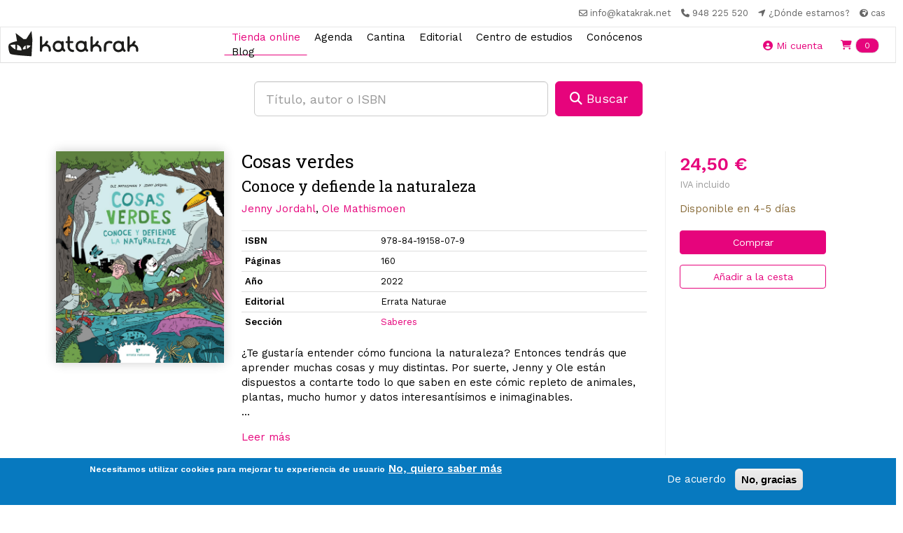

--- FILE ---
content_type: text/html; charset=utf-8
request_url: https://www.katakrak.net/cas/lib/cosas-verdes
body_size: 11793
content:
  <!DOCTYPE html>
<html lang="es" dir="ltr">
<head>
  <link rel="profile" href="http://www.w3.org/1999/xhtml/vocab" />
  <meta name="viewport" content="width=device-width, initial-scale=1.0">
  <!--[if IE]><![endif]-->
<link rel="dns-prefetch" href="//fonts.gstatic.com" />
<link rel="preconnect" href="//fonts.gstatic.com" crossorigin="" />
<link rel="dns-prefetch" href="//fonts.googleapis.com" />
<link rel="preconnect" href="//fonts.googleapis.com" />
<link rel="dns-prefetch" href="//code.jquery.com" />
<link rel="preconnect" href="//code.jquery.com" />
<link rel="dns-prefetch" href="//cdn.jsdelivr.net" />
<link rel="preconnect" href="//cdn.jsdelivr.net" />
<link rel="dns-prefetch" href="//ws.sharethis.com" />
<link rel="preconnect" href="//ws.sharethis.com" />
<link rel="dns-prefetch" href="//kit.fontawesome.com" />
<link rel="preconnect" href="//kit.fontawesome.com" />
<meta http-equiv="Content-Type" content="text/html; charset=utf-8" />
<script src="https://www.google.com/recaptcha/api.js?hl=es" async="async" defer="defer"></script>
<link rel="shortcut icon" href="https://katakrak.net/sites/default/files/favicon.ico" type="image/vnd.microsoft.icon" />
<meta name="generator" content="Drupal 7 (https://www.drupal.org)" />
<link rel="canonical" href="https://katakrak.net/cas/lib/cosas-verdes" />
<link rel="shortlink" href="https://katakrak.net/cas/node/177036" />
<meta name="twitter:card" content="summary" />
<meta name="twitter:url" content="https://katakrak.net/cas/lib/cosas-verdes" />
<meta name="twitter:title" content="Cosas verdes" />
  <title>Cosas verdes | Katakrak - Librería, Cafetería, Editorial, cooperativa</title>
  <script src="https://kit.fontawesome.com/4aac54f2f2.js" crossorigin="anonymous"></script>
  <link type="text/css" rel="stylesheet" href="/sites/default/files/advagg_css/css__r5xugmzAAvDwK01-BxQhcn5Gf6OYmJ3etSxrqdxPItw__4YBNNK3HlbqD0hygsfve4hYmylMRnE6eTNIoWpq3Frk__pwRsOdj3iqFD89V4Kz5kyAL26-8IrLLfjsAxjcXTUcM.css" media="all" />
<style>
/* <![CDATA[ */
.front #first-time{display:none;}

/* ]]> */
</style>
<link type="text/css" rel="stylesheet" href="/sites/default/files/advagg_css/css___aW6sGeM0n7flUOZsmrgvy0GMf6nWn947aBKgyr24oY__EZ4aXdkowph_B0sd9nF9FryW2yC1sMdqW0FH2KCJaGY__pwRsOdj3iqFD89V4Kz5kyAL26-8IrLLfjsAxjcXTUcM.css" media="all" />
<style>
/* <![CDATA[ */
ul.krumo-node{margin:0px;padding:0px;}ul.krumo-node ul{margin-left:20px;}* html ul.krumo-node ul{margin-left:24px;}div.krumo-root{border:solid 1px black;margin:1em 0em;}ul.krumo-first{font:normal 12px arial;border:solid 2px white;border-top-width:1px;background:url(https://katakrak.net/sites/all/modules/contrib/devel/krumo/skins/default/bg.gif);}li.krumo-child{display:block;list-style:none;padding:0px;margin:0px;overflow:hidden;}div.krumo-element{cursor:default;line-height:24px;display:block;clear:both;white-space:nowrap;border-top:solid 1px white;background:#E8E8E8;padding-left:10px;}* html div.krumo-element{padding-bottom:3px;}a.krumo-name{color:#2C5858;font:bold 13px Arial;}a.krumo-name span.krumo-big{font:bold 20pt Georgia;line-height:14px;position:relative;top:2px;left:-2px;}* html a.krumo-name span.krumo-big{font:bold 19pt Georgia;top:5px;left:0px;line-height:9px;height:12px;padding:0px;margin:0px;}div.krumo-expand{background:#CCCCCC;cursor:pointer;}div.krumo-hover{background:#B7DBDB;}div.krumo-preview{font:normal 13px courier new;padding:5px 5px 14px 5px;background:white;border-top:0px;overflow:auto;white-space:pre;}* html div.krumo-preview{padding-top:2px;}li.krumo-footnote{background:white;padding:2px 5px;list-style:none;border-top:solid 1px #bebebe;margin-top:2px;cursor:default;}* html li.krumo-footnote{line-height:13px;}div.krumo-version{float:right;}li.krumo-footnote h6{font:bold 11px verdana;margin:0px;padding:0px;color:#366D6D;display:inline;}* html li.krumo-footnote h6{margin-right:3px;}li.krumo-footnote a{font:bold 10px arial;color:#434343;text-decoration:none;}li.krumo-footnote a:hover{color:black;}li.krumo-footnote span.krumo-call{font:normal 11px verdana;position:relative;top:1px;}li.krumo-footnote span.krumo-call code{font-weight:bold;}div.krumo-title{font:normal 11px verdana;position:relative;top:9px;cursor:default;line-height:2px;}strong.krumo-array-length,strong.krumo-string-length{font-weight:normal;}

/* ]]> */
</style>
<link type="text/css" rel="stylesheet" href="/sites/default/files/advagg_css/css__gSLFIGBuUmvItfdFyATvFCeLI6n27AOIIJ7hPy6siqs__FeaDwAyiRniKnND0NFHtlMC9ZUvb7NNq0YWTLIxOsNA__pwRsOdj3iqFD89V4Kz5kyAL26-8IrLLfjsAxjcXTUcM.css" media="all" />
<link type="text/css" rel="stylesheet" href="https://cdn.jsdelivr.net/npm/bootstrap@3.4.1/dist/css/bootstrap.min.css" media="all" />
<link type="text/css" rel="stylesheet" href="https://cdn.jsdelivr.net/npm/@unicorn-fail/drupal-bootstrap-styles@0.0.2/dist/3.3.1/7.x-3.x/drupal-bootstrap.min.css" media="all" />
<link type="text/css" rel="stylesheet" href="/sites/default/files/advagg_css/css__7WOdkw2fEVpGpylkUZHfzFpdF2QsJkeAmALnE4HHdus__Es6FR8cKmigvZa0BuvF3xmmBxIQjmJOSItqOBn4YDrk__pwRsOdj3iqFD89V4Kz5kyAL26-8IrLLfjsAxjcXTUcM.css" media="all" />
<style>
/* <![CDATA[ */
.linea-17 .circle,.linea-17 .itinerario-header,.linea-17 ul.listtray li.activa{background-color:#FB0909}.linea-17 .fichalinea .ficharight .listaparadastrayecto li{border-color:#FB0909}.linea-17  ul.listtray li.activa{background-color:#FB0909}.linea-17 .fichalinea .ficharight .listaparadastrayecto li{border-color:#FB0909}.linea-17 .fichalinea .ficharight .listaparadastrayecto li div.iconlistaparadatrayectos{background-color:#FB0909}}.linea-17 .fichalinea .ficharight .listaparadastrayecto li div.iconlistaparadatrayectos{background-color:#FB0909}.circle .circle-17:before{content:"17";display:block;text-align:center;padding-top:13px;color:#FFF;font-weight:bold;font-size:40px;}.linea-17 .circle-header .circle-17{background-color:white;color:#FB0909;border-radius:50%;margin-top:5px;}.circle-header .circle-17:before{color:#FB0909;}.linea-17 .bubble:before{border-color:transparent #FB0909}.linea-17 .bubble{border-color:#FB0909}
.linea-21 .circle,.linea-21 .itinerario-header,.linea-21 ul.listtray li.activa{background-color:#16A765}.linea-21 .fichalinea .ficharight .listaparadastrayecto li{border-color:#16A765}.linea-21  ul.listtray li.activa{background-color:#16A765}.linea-21 .fichalinea .ficharight .listaparadastrayecto li{border-color:#16A765}.linea-21 .fichalinea .ficharight .listaparadastrayecto li div.iconlistaparadatrayectos{background-color:#16A765}}.linea-21 .fichalinea .ficharight .listaparadastrayecto li div.iconlistaparadatrayectos{background-color:#16A765}.circle .circle-21:before{content:"21";display:block;text-align:center;padding-top:13px;color:#FFF;font-weight:bold;font-size:40px;}.linea-21 .circle-header .circle-21{background-color:white;color:#16A765;border-radius:50%;margin-top:5px;}.circle-header .circle-21:before{color:#16A765;}.linea-21 .bubble:before{border-color:transparent #16A765}.linea-21 .bubble{border-color:#16A765}
.linea-8 .circle,.linea-8 .itinerario-header,.linea-8 ul.listtray li.activa{background-color:#9B30FF}.linea-8 .fichalinea .ficharight .listaparadastrayecto li{border-color:#9B30FF}.linea-8  ul.listtray li.activa{background-color:#9B30FF}.linea-8 .fichalinea .ficharight .listaparadastrayecto li{border-color:#9B30FF}.linea-8 .fichalinea .ficharight .listaparadastrayecto li div.iconlistaparadatrayectos{background-color:#9B30FF}}.linea-8 .fichalinea .ficharight .listaparadastrayecto li div.iconlistaparadatrayectos{background-color:#9B30FF}.circle .circle-8:before{content:"8";display:block;text-align:center;padding-top:13px;color:#FFF;font-weight:bold;font-size:40px;}.linea-8 .circle-header .circle-8{background-color:white;color:#9B30FF;border-radius:50%;margin-top:5px;}.circle-header .circle-8:before{color:#9B30FF;}.linea-8 .bubble:before{border-color:transparent #9B30FF}.linea-8 .bubble{border-color:#9B30FF}
.linea-9 .circle,.linea-9 .itinerario-header,.linea-9 ul.listtray li.activa{background-color:#F6A600}.linea-9 .fichalinea .ficharight .listaparadastrayecto li{border-color:#F6A600}.linea-9  ul.listtray li.activa{background-color:#F6A600}.linea-9 .fichalinea .ficharight .listaparadastrayecto li{border-color:#F6A600}.linea-9 .fichalinea .ficharight .listaparadastrayecto li div.iconlistaparadatrayectos{background-color:#F6A600}}.linea-9 .fichalinea .ficharight .listaparadastrayecto li div.iconlistaparadatrayectos{background-color:#F6A600}.circle .circle-9:before{content:"9";display:block;text-align:center;padding-top:13px;color:#FFF;font-weight:bold;font-size:40px;}.linea-9 .circle-header .circle-9{background-color:white;color:#F6A600;border-radius:50%;margin-top:5px;}.circle-header .circle-9:before{color:#F6A600;}.linea-9 .bubble:before{border-color:transparent #F6A600}.linea-9 .bubble{border-color:#F6A600}

/* ]]> */
</style>
  <!-- HTML5 element support for IE6-8 -->
  <!--[if lt IE 9]>
    <script src="https://cdn.jsdelivr.net/html5shiv/3.7.3/html5shiv-printshiv.min.js"></script>
  <![endif]-->
  <link rel="stylesheet" href="https://unpkg.com/aos@next/dist/aos.css" />
  

  <script src="//code.jquery.com/jquery-2.1.4.min.js"></script>
<script>
<!--//--><![CDATA[//><!--
window.jQuery || document.write("<script src='/sites/all/modules/contrib/jquery_update/replace/jquery/2.1/jquery.min.js'>\x3C/script>")
//--><!]]>
</script>
<script src="/sites/default/files/advagg_js/js__IIPj9M8HQc4TwtBi6sj72EtDCyvZHd-jFSpxIhH5LbI__LimKMCl5EQU68UY8Pv9d5-zV--I1vCGeXcbYL0Kw2O4__pwRsOdj3iqFD89V4Kz5kyAL26-8IrLLfjsAxjcXTUcM.js"></script>
<script src="https://cdn.jsdelivr.net/npm/bootstrap@3.4.1/dist/js/bootstrap.min.js"></script>
<script src="/sites/default/files/advagg_js/js__0O1cwb4IBE5DJbCEqgyPq92RA_fuwnuVxvawwtmpCuI__JMNONJU1BUPwvTQfxfC4TO7p0CBFL7MNMo9HK6egsIk__pwRsOdj3iqFD89V4Kz5kyAL26-8IrLLfjsAxjcXTUcM.js"></script>
<script>
<!--//--><![CDATA[//><!--
/**
* JavaScript routines for Krumo
*
* @link http://sourceforge.net/projects/krumo
*/

/////////////////////////////////////////////////////////////////////////////

/**
* Krumo JS Class
*/
function krumo() {
  }

// -- -- -- -- -- -- -- -- -- -- -- -- -- -- -- -- -- -- -- -- -- -- -- -- --

/**
* Add a CSS class to an HTML element
*
* @param HtmlElement el
* @param string className
* @return void
*/
krumo.reclass = function(el, className) {
  if (el.className.indexOf(className) < 0) {
    el.className += (' ' + className);
    }
  }

// -- -- -- -- -- -- -- -- -- -- -- -- -- -- -- -- -- -- -- -- -- -- -- -- --

/**
* Remove a CSS class to an HTML element
*
* @param HtmlElement el
* @param string className
* @return void
*/
krumo.unclass = function(el, className) {
  if (el.className.indexOf(className) > -1) {
    el.className = el.className.replace(className, '');
    }
  }

// -- -- -- -- -- -- -- -- -- -- -- -- -- -- -- -- -- -- -- -- -- -- -- -- --

/**
* Toggle the nodes connected to an HTML element
*
* @param HtmlElement el
* @return void
*/
krumo.toggle = function(el) {
  var ul = el.parentNode.getElementsByTagName('ul');
  for (var i=0; i<ul.length; i++) {
    if (ul[i].parentNode.parentNode == el.parentNode) {
      ul[i].parentNode.style.display = (window.getComputedStyle(ul[i].parentNode).display == 'none')
        ? 'block'
        : 'none';
      }
    }

  // toggle class
  //
  if (ul[0].parentNode.style.display == 'block') {
    krumo.reclass(el, 'krumo-opened');
    } else {
    krumo.unclass(el, 'krumo-opened');
    }
  }

// -- -- -- -- -- -- -- -- -- -- -- -- -- -- -- -- -- -- -- -- -- -- -- -- --

/**
* Hover over an HTML element
*
* @param HtmlElement el 
* @return void
*/
krumo.over = function(el) {
  krumo.reclass(el, 'krumo-hover');
  }

// -- -- -- -- -- -- -- -- -- -- -- -- -- -- -- -- -- -- -- -- -- -- -- -- -- 

/**
* Hover out an HTML element
*
* @param HtmlElement el 
* @return void
*/

krumo.out = function(el) {
  krumo.unclass(el, 'krumo-hover');
  }

/////////////////////////////////////////////////////////////////////////////

//--><!]]>
</script>
<script>
<!--//--><![CDATA[//><!--
var switchTo5x = true;var useFastShare = 1;
//--><!]]>
</script>
<script src="https://ws.sharethis.com/button/buttons.js"></script>
<script>
<!--//--><![CDATA[//><!--
if (typeof stLight !== 'undefined') { stLight.options({"publisher":"dr-ed6eb04b-48b5-d602-21ba-8fdf18d3e6c0","version":"5x","lang":"es"}); }
//--><!]]>
</script>
<script src="/sites/default/files/advagg_js/js__0DB235Bzh-FRqN4qMFry1YzbxJiYvuo3QNVfhq6NfO4__yHXflYLSJ_cE8UxB1EVwcK86Q6Fm1dpYcuwdOgxnlvY__pwRsOdj3iqFD89V4Kz5kyAL26-8IrLLfjsAxjcXTUcM.js"></script>
<script async="async" src="https://katakrak.net/sites/default/files/googleanalytics/js?t75lqb"></script>
<script>
<!--//--><![CDATA[//><!--
window.google_analytics_domain_name = ".www.katakrak.net";window.google_analytics_uacct = "UA-46984849-1";window.dataLayer = window.dataLayer || [];function gtag(){dataLayer.push(arguments)};gtag("js", new Date());gtag("set", "developer_id.dMDhkMT", true);gtag("config", "UA-46984849-1", {"groups":"default","cookie_domain":".www.katakrak.net","allow_ad_personalization_signals":false});
//--><!]]>
</script>
<script src="https://kit.fontawesome.com/10471300b3.js"></script>
<script src="/sites/default/files/advagg_js/js__pUGCKDQtYrtpSKZMjMXPnN5_WxAro6nitJ0qt69gCAE__gtVMCKCLAzvKmKce3gW2h8Xewt1gJM_Ip7KsWYr9_7Q__pwRsOdj3iqFD89V4Kz5kyAL26-8IrLLfjsAxjcXTUcM.js"></script>
<script>
<!--//--><![CDATA[//><!--
jQuery.extend(Drupal.settings,{"basePath":"\/","pathPrefix":"cas\/","setHasJsCookie":0,"ajaxPageState":{"theme":"kapital","theme_token":"gWShQViWrpKO77g5l19i_M_nlNSR-C4eTLbxFgdSEZM","jquery_version":"2.1","css":{"modules\/system\/system.base.css":1,"sites\/all\/modules\/contrib\/calendar\/css\/calendar_multiday.css":1,"sites\/all\/modules\/contrib\/commerce_osp\/commerce_osp.css":1,"modules\/field\/theme\/field.css":1,"sites\/all\/modules\/contrib\/logintoboggan\/logintoboggan.css":1,"modules\/node\/node.css":1,"sites\/all\/modules\/contrib\/views\/css\/views.css":1,"sites\/all\/modules\/contrib\/colorbox\/styles\/default\/colorbox_style.css":1,"sites\/all\/modules\/contrib\/ctools\/css\/ctools.css":1,"sites\/all\/modules\/contrib\/panels\/css\/panels.css":1,"sites\/all\/modules\/contrib\/devel\/devel_krumo.css":1,"sites\/all\/modules\/contrib\/eu_cookie_compliance\/css\/eu_cookie_compliance.css":1,"public:\/\/ctools\/css\/1047b53643519f84cb23d4e7837388d4.css":1,"https:\/\/cdn.jsdelivr.net\/npm\/bootstrap@3.4.1\/dist\/css\/bootstrap.min.css":1,"https:\/\/cdn.jsdelivr.net\/npm\/@unicorn-fail\/drupal-bootstrap-styles@0.0.2\/dist\/3.3.1\/7.x-3.x\/drupal-bootstrap.min.css":1,"sites\/all\/themes\/kapital\/css\/main.css":1,"sites\/all\/themes\/kapital\/css\/style.css":1},"js":{"sites\/all\/modules\/contrib\/eu_cookie_compliance\/js\/eu_cookie_compliance.min.js":1,"sites\/all\/themes\/bootstrap\/js\/bootstrap.js":1,"\/\/code.jquery.com\/jquery-2.1.4.min.js":1,"misc\/jquery-extend-3.4.0.js":1,"misc\/jquery-html-prefilter-3.5.0-backport.js":1,"misc\/jquery.once.js":1,"misc\/drupal.js":1,"sites\/all\/modules\/contrib\/eu_cookie_compliance\/js\/jquery.cookie-1.4.1.min.js":1,"sites\/all\/modules\/contrib\/jquery_update\/replace\/jquery.form\/4\/jquery.form.min.js":1,"misc\/form-single-submit.js":1,"misc\/ajax.js":1,"sites\/all\/modules\/contrib\/jquery_update\/js\/jquery_update.js":1,"https:\/\/cdn.jsdelivr.net\/npm\/bootstrap@3.4.1\/dist\/js\/bootstrap.min.js":1,"sites\/all\/modules\/contrib\/apachesolr_sort\/apachesolr_sort.js":1,"sites\/all\/modules\/contrib\/entityreference\/js\/entityreference.js":1,"public:\/\/languages\/es_FSpgUz-krcLYTO1TjJIh4N8WR0_WoW5gGnkwDyA7qCU.js":1,"sites\/all\/libraries\/colorbox\/jquery.colorbox-min.js":1,"sites\/all\/modules\/contrib\/colorbox\/js\/colorbox.js":1,"sites\/all\/modules\/contrib\/colorbox\/styles\/default\/colorbox_style.js":1,"sites\/all\/modules\/custom\/katakrak\/katakrak.js":1,"sites\/all\/modules\/custom\/katakrak_commerce\/katakrak_commerce.js":1,"sites\/all\/modules\/custom\/katakrak_kantina\/katakrak_kantina.js":1,"sites\/all\/modules\/custom\/katakrak_socios\/katakrak_socios.js":1,"sites\/all\/modules\/contrib\/devel\/devel_krumo.js":1,"https:\/\/ws.sharethis.com\/button\/buttons.js":1,"sites\/all\/modules\/contrib\/captcha\/captcha.js":1,"sites\/all\/modules\/contrib\/google_analytics\/googleanalytics.js":1,"https:\/\/katakrak.net\/sites\/default\/files\/googleanalytics\/js?t75lqb":1,"https:\/\/kit.fontawesome.com\/10471300b3.js":1,"sites\/all\/modules\/contrib\/views\/js\/base.js":1,"sites\/all\/themes\/bootstrap\/js\/misc\/_progress.js":1,"sites\/all\/modules\/contrib\/views\/js\/ajax_view.js":1,"sites\/all\/themes\/kapital\/js\/kapital.js":1,"sites\/all\/themes\/bootstrap\/js\/modules\/views\/js\/ajax_view.js":1,"sites\/all\/themes\/bootstrap\/js\/misc\/ajax.js":1}},"colorbox":{"opacity":"0.85","current":"{current} of {total}","previous":"\u00ab Prev","next":"Next \u00bb","close":"Close","maxWidth":"98%","maxHeight":"98%","fixed":true,"mobiledetect":true,"mobiledevicewidth":"480px","file_public_path":"\/sites\/default\/files","specificPagesDefaultValue":"admin*\nimagebrowser*\nimg_assist*\nimce*\nnode\/add\/*\nnode\/*\/edit\nprint\/*\nprintpdf\/*\nsystem\/ajax\nsystem\/ajax\/*"},"urlIsAjaxTrusted":{"\/cas\/lib\/cosas-verdes":true,"\/cas\/views\/ajax":true},"eu_cookie_compliance":{"cookie_policy_version":"1.0.0","popup_enabled":1,"popup_agreed_enabled":0,"popup_hide_agreed":0,"popup_clicking_confirmation":false,"popup_scrolling_confirmation":false,"popup_html_info":"\u003Cdiv class=\u0022eu-cookie-compliance-banner eu-cookie-compliance-banner-info eu-cookie-compliance-banner--opt-in\u0022\u003E\n  \u003Cdiv class=\u0022popup-content info\u0022\u003E\n    \u003Cdiv id=\u0022popup-text\u0022\u003E\n      \u003Cp\u003ENecesitamos utilizar cookies para mejorar tu experiencia de usuario\u003C\/p\u003E\n              \u003Cbutton type=\u0022button\u0022 class=\u0022find-more-button eu-cookie-compliance-more-button\u0022\u003ENo, quiero saber m\u00e1s\u003C\/button\u003E\n          \u003C\/div\u003E\n    \n    \u003Cdiv id=\u0022popup-buttons\u0022 class=\u0022\u0022\u003E\n      \u003Cbutton type=\u0022button\u0022 class=\u0022agree-button eu-cookie-compliance-secondary-button\u0022\u003EDe acuerdo\u003C\/button\u003E\n              \u003Cbutton type=\u0022button\u0022 class=\u0022decline-button eu-cookie-compliance-default-button\u0022 \u003ENo, gracias\u003C\/button\u003E\n          \u003C\/div\u003E\n  \u003C\/div\u003E\n\u003C\/div\u003E","use_mobile_message":false,"mobile_popup_html_info":"\u003Cdiv class=\u0022eu-cookie-compliance-banner eu-cookie-compliance-banner-info eu-cookie-compliance-banner--opt-in\u0022\u003E\n  \u003Cdiv class=\u0022popup-content info\u0022\u003E\n    \u003Cdiv id=\u0022popup-text\u0022\u003E\n                    \u003Cbutton type=\u0022button\u0022 class=\u0022find-more-button eu-cookie-compliance-more-button\u0022\u003ENo, quiero saber m\u00e1s\u003C\/button\u003E\n          \u003C\/div\u003E\n    \n    \u003Cdiv id=\u0022popup-buttons\u0022 class=\u0022\u0022\u003E\n      \u003Cbutton type=\u0022button\u0022 class=\u0022agree-button eu-cookie-compliance-secondary-button\u0022\u003EDe acuerdo\u003C\/button\u003E\n              \u003Cbutton type=\u0022button\u0022 class=\u0022decline-button eu-cookie-compliance-default-button\u0022 \u003ENo, gracias\u003C\/button\u003E\n          \u003C\/div\u003E\n  \u003C\/div\u003E\n\u003C\/div\u003E\n","mobile_breakpoint":"768","popup_html_agreed":"\u003Cdiv\u003E\n  \u003Cdiv class=\u0022popup-content agreed\u0022\u003E\n    \u003Cdiv id=\u0022popup-text\u0022\u003E\n          \u003C\/div\u003E\n    \u003Cdiv id=\u0022popup-buttons\u0022\u003E\n      \u003Cbutton type=\u0022button\u0022 class=\u0022hide-popup-button eu-cookie-compliance-hide-button\u0022\u003EOcultar\u003C\/button\u003E\n              \u003Cbutton type=\u0022button\u0022 class=\u0022find-more-button eu-cookie-compliance-more-button-thank-you\u0022 \u003EMore info\u003C\/button\u003E\n          \u003C\/div\u003E\n  \u003C\/div\u003E\n\u003C\/div\u003E","popup_use_bare_css":false,"popup_height":"auto","popup_width":"100%","popup_delay":1000,"popup_link":"\/cas\/lopd","popup_link_new_window":1,"popup_position":null,"fixed_top_position":false,"popup_language":"es","store_consent":true,"better_support_for_screen_readers":0,"reload_page":0,"domain":"","domain_all_sites":0,"popup_eu_only_js":0,"cookie_lifetime":"100","cookie_session":false,"disagree_do_not_show_popup":0,"method":"opt_in","allowed_cookies":"","withdraw_markup":"\u003Cbutton type=\u0022button\u0022 class=\u0022eu-cookie-withdraw-tab\u0022\u003E\u003C\/button\u003E\n\u003Cdiv class=\u0022eu-cookie-withdraw-banner\u0022\u003E\n  \u003Cdiv class=\u0022popup-content info\u0022\u003E\n    \u003Cdiv id=\u0022popup-text\u0022\u003E\n          \u003C\/div\u003E\n    \u003Cdiv id=\u0022popup-buttons\u0022\u003E\n      \u003Cbutton type=\u0022button\u0022 class=\u0022eu-cookie-withdraw-button\u0022\u003E\u003C\/button\u003E\n    \u003C\/div\u003E\n  \u003C\/div\u003E\n\u003C\/div\u003E\n","withdraw_enabled":false,"withdraw_button_on_info_popup":0,"cookie_categories":[],"cookie_categories_details":[],"enable_save_preferences_button":1,"cookie_name":"","cookie_value_disagreed":"0","cookie_value_agreed_show_thank_you":"1","cookie_value_agreed":"2","containing_element":"body","automatic_cookies_removal":1,"close_button_action":"close_banner"},"googleanalytics":{"account":["UA-46984849-1"],"trackOutbound":1,"trackMailto":1,"trackDownload":1,"trackDownloadExtensions":"7z|aac|arc|arj|asf|asx|avi|bin|csv|doc(x|m)?|dot(x|m)?|exe|flv|gif|gz|gzip|hqx|jar|jpe?g|js|mp(2|3|4|e?g)|mov(ie)?|msi|msp|pdf|phps|png|ppt(x|m)?|pot(x|m)?|pps(x|m)?|ppam|sld(x|m)?|thmx|qtm?|ra(m|r)?|sea|sit|tar|tgz|torrent|txt|wav|wma|wmv|wpd|xls(x|m|b)?|xlt(x|m)|xlam|xml|z|zip","trackColorbox":1,"trackDomainMode":1},"views":{"ajax_path":"\/cas\/views\/ajax","ajaxViews":{"views_dom_id:7699c125e68351e706fe1e1ab0d220b3":{"view_name":"libros","view_display_id":"libros_rel_cat","view_args":"34198","view_path":"node\/177036","view_base_path":"tienda","view_dom_id":"7699c125e68351e706fe1e1ab0d220b3","pager_element":0}}},"bootstrap":{"anchorsFix":"0","anchorsSmoothScrolling":"0","formHasError":1,"popoverEnabled":1,"popoverOptions":{"animation":1,"html":0,"placement":"right","selector":"","trigger":"click","triggerAutoclose":1,"title":"","content":"","delay":0,"container":"body"},"tooltipEnabled":1,"tooltipOptions":{"animation":1,"html":0,"placement":"auto left","selector":"","trigger":"hover focus","delay":0,"container":"body"}}});
//--><!]]>
</script>
</head>
<body class="html not-front not-logged-in no-sidebars page-node page-node- page-node-177036 node-type-libro i18n-es">
  <div id="skip-link">
    <a href="#main-content" class="element-invisible element-focusable">Pasar al contenido principal</a>
  </div>
    <nav class="navbar-secondary">
  <ul class="list-inline mb-0">
    <li class="list-inline-item">
      <a href="mailto:info@katakrak.net" target="_blank"> <i class="far fa-envelope " aria-hidden="true"></i> <span class="hidden-xs">info@katakrak.net</span></a>
    </li>
    <li class="list-inline-item">
      <a href="tel:+34948225520" target="_blank"><i class="fas fa-phone" aria-hidden="true"></i> <span class="hidden-xs">948 225 520</span></a> 
    </li>
    <li class="list-inline-item">
      <a href="/cas/contact" target="_blank"><i class="fas fa-location-arrow" aria-hidden="true"></i> <span class="hidden-xs">¿Dónde estamos?</span></a> 
    </li>
    <li class="list-inline-item hidden-xs">
      <div class="dropdown ">
        <a href="/cas/lib/cosas-verdes" role="button" data-toggle="dropdown" aria-haspopup="true" aria-expanded="false" class="dropdown-toggle active" id="dropdownIdioma"><i class="fas fa-globe-africa small hidden-xs" aria-hidden="true"></i> cas</a>
        <div class="dropdown-menu" aria-labelledby="dropdownIdioma">
          <a href="/eus/lib/cosas-verdes" class="dropdown-item">eus</a>        </div>
      </div>
    </li>
  </ul>
</nav>

<nav class="navbar navbar-default navbar-custom">
  <div class="container-fluid">
    <div class="navbar-header">
      <button type="button" class="btn btn-transparent navbar-toggle collapsed" data-toggle="collapse" data-target="#bs-example-navbar-collapse-1" aria-expanded="false">
        <i class="fas fa-bars" aria-hidden="true"></i>
      </button>
      <a class="navbar-brand" href="/cas">
        <img src="/sites/all/themes/kapital/images/katakrak-icon.svg" alt="Katakrak - Librería, Cafetería, Editorial, cooperativa" class="logo-main visible-xs-block">
        <img src="/sites/all/themes/kapital/images/katakrak-logo.svg" alt="Katakrak - Librería, Cafetería, Editorial, cooperativa" class="logo-main visible-sm">
        <img src="/sites/all/themes/kapital/images/katakrak-logo-h.svg" alt="Katakrak - Librería, Cafetería, Editorial, cooperativa" class="logo-main visible-md visible-lg">
      </a>
    </div>

    <div class="collapse navbar-collapse" id="bs-example-navbar-collapse-1">
      <ul class="navbar-nav navbar-centered">
           
                           <li class=" active nav-item">
            <a href="/cas/tienda" class="nav-link">Tienda online</a>          </li>
                           <li class=" nav-item">
            <a href="/cas/agenda" class="nav-link">Agenda</a>          </li>
                           <li class=" nav-item">
            <a href="/cas/cantina" class="nav-link">Cantina</a>          </li>
                           <li class=" nav-item">
            <a href="/cas/editorial" class="nav-link">Editorial</a>          </li>
                           <li class=" nav-item">
            <a href="/cas/ciclos" class="nav-link">Centro de estudios</a>          </li>
                           <li class=" nav-item">
            <a href="/cas/conocenos" class="nav-link">Conócenos</a>          </li>
                           <li class=" nav-item">
            <a href="/cas/blog" class="nav-link">Blog</a>          </li>
                <li role="separator" class="divider visible-xs-block"></li>
        <li class="nav-item visible-xs-block">
          <a class="nav-link" href="/cas/lib/cosas-verdes">Castellano</a> 
        </li>
        <li class="nav-item visible-xs-block">
          <a class="nav-link" href="/eus/lib/cosas-verdes">Euskera</a> 
        </li>
      </ul>
    </div><!-- /.navbar-collapse -->

    <div class="navbar-xs-items d-flex">
              <a class="btn btn-transparent" href="/cas/user">
          <i class="fas fa-user-circle" aria-hidden="true"></i> <span class="hidden-xs">Mi cuenta</span>
        </a>
              <div class="region region-header-right">
    <section id="block-katakrak-commerce-katakrak-commerce-cart" class="block block-katakrak-commerce clearfix">

      
  <button class="btn btn-transparent">
  <a href="/cas/cart"><i class="fas fa-shopping-cart" aria-hidden="true"></i> <span class="badge badge-pill badge-custom">0</span> <span class="sr-only">Items en tu cesta</span></a>
</button>

</section>
  </div>
      
    
    </div>
  </div><!-- /.container-fluid -->
</nav><main class="main ">
  <div class="row">
    <section class="col-sm-12">
      <a id="main-content"></a>
                    <!--<h1 class="page-header">Cosas verdes</h1>-->
                                    
  </section>
  </div>
    <div class="">
    <div class="container">
      <!--<h1 class="text-center">Cosas verdes</h1>-->
        <div class="region region-content-top">
    <section id="block-libro-libreria-home-search" class="block block-libro clearfix">

      
  <div class="row mt-2">
  <div class="col-sm-6 col-sm-offset-3">
      <form action="/cas/lib/cosas-verdes" method="post" id="libro-search-home-form" accept-charset="UTF-8"><div>
<div class="d-flex">
  <input placeholder="Título, autor o ISBN" class="mr-1 input-lg form-control form-text required" type="text" id="edit-search-term" name="search_term" value="" size="60" maxlength="128" />  <button class="btn btn-primary btn-lg btn btn-primary form-submit" type="submit" id="edit-submit--2" name="op" value="&lt;i class=&quot;fas fa-search&quot;&gt;&lt;/i&gt; Buscar"><i class="fas fa-search"></i> Buscar</button>
</div>
<input type="hidden" name="form_build_id" value="form-FuVbKdCOVWBC-k0BNSEwKfbHZjQR8R41H44N5PNKznQ" />
<input type="hidden" name="form_id" value="libro_search_home_form" />
 </div></form>  </div><!-- /.col -->
</div><!--/.row -->
</section>
  </div>
        <div class="region region-content">
    <section id="block-system-main" class="block block-system clearfix">

      
  <div class="book">
  <div class="cover">
          <div class="field field-name-field-libro-portada field-type-image field-label-hidden"><div class="field-items"><div class="field-item even"><a href="https://katakrak.net/sites/default/files/portadas/9788419158079.jpeg%3B%20charset%3DUTF-8" title="Cosas verdes" class="colorbox" data-colorbox-gallery="gallery-node-177036-9YdR6mCZRJ4" data-cbox-img-attrs="{&quot;title&quot;: &quot;Cosas verdes&quot;, &quot;alt&quot;: &quot;Cosas verdes&quot;}"><img class="img-responsive" src="https://katakrak.net/sites/default/files/styles/extra_large/public/portadas/9788419158079.jpeg%3B%20charset%3DUTF-8?itok=-5mjPhOz" alt="Cosas verdes" title="Cosas verdes" /></a></div></div></div>      </div><!-- /cover -->
  <div class="visible-xs-block">
    <h1>Cosas verdes</h1>
    <h2 class="mt-0"><div class="field field-name-field-libro-subtitulo field-type-text field-label-hidden"><div class="field-items"><div class="field-item even">Conoce y defiende la naturaleza</div></div></div></h2>
    <p>
            <a href="/cas/autor/jenny-jordahl">Jenny Jordahl</a>, <a href="/cas/autor/ole-mathismoen">Ole Mathismoen</a>          </p>
  </div>  
  <div class="buy">
    <p class="price">24,50 €</p>
    <p class="small text-color-light">IVA incluido</p>
    
          <p class="text-warning">Disponible en 4-5 días</p>
              <div class="mt-2">
        <div class="field field-name-field-libro-producto field-type-commerce-product-reference field-label-hidden"><div class="field-items"><div class="field-item even"><form class="commerce-add-to-cart commerce-cart-add-to-cart-form-178333 in-stock" autocomplete="off" action="/cas/lib/cosas-verdes" method="post" id="commerce-cart-add-to-cart-form-178333" accept-charset="UTF-8"><div><input type="hidden" name="product_id" value="178333" />
<input type="hidden" name="form_build_id" value="form-J8w3wFAET1oWEsGLhV1hgs58oxZsRmkeo6B-BAnXo5U" />
<input type="hidden" name="form_id" value="commerce_cart_add_to_cart_form_178333" />
<div id="edit-line-item-fields" class="form-wrapper form-group"></div><input type="hidden" name="quantity" value="1" />
<button class="btn btn-primary btn-block btn btn-default form-submit" type="submit" id="edit-submit" name="op" value="Comprar">Comprar</button>
</div></form></div></div></div>        <form class="commerce-add-to-cart commerce-cart-add-to-cart-form-178333 in-stock" autocomplete="off" action="/cas/lib/cosas-verdes" method="post" id="commerce-cart-add-to-cart-form-178333-anadir" accept-charset="UTF-8"><div><input type="hidden" name="product_id" value="178333" />
<input type="hidden" name="form_build_id" value="form-C7zevx-FhZYsvpGJ19a6vZdqxRedF9zW2SPfWduw5FY" />
<input type="hidden" name="form_id" value="commerce_cart_add_to_cart_form_178333_anadir" />
<div id="edit-line-item-fields--2" class="form-wrapper form-group"></div><input type="hidden" name="quantity" value="1" />
<button class="btn btn-secondary btn-block btn btn-default form-submit" type="submit" id="edit-submit--4" name="op" value="Añadir a la cesta">Añadir a la cesta</button>
</div></form>      </div>
          
      
  </div><!-- /buy -->
  <div class="description">
    <h1 class="hidden-xs">Cosas verdes</h1>
    <h2 class="mt-0"><div class="field field-name-field-libro-subtitulo field-type-text field-label-hidden"><div class="field-items"><div class="field-item even">Conoce y defiende la naturaleza</div></div></div></h2>
          <p class="hidden-xs">
          <a href="/cas/autor/jenny-jordahl">Jenny Jordahl</a>, <a href="/cas/autor/ole-mathismoen">Ole Mathismoen</a>      </p>
        <div class="mt-2">
      <table class="table table-condensed table-book">
        <tbody>
          <tr>
            <th>ISBN</th>
            <td>978-84-19158-07-9</td>
          </tr>
          <tr>
            <th>Páginas</th>
            <td>160</td>
          </tr>
          <tr>
            <th>Año</th>
            <td>2022</td>
          </tr>
          <tr>
            <th>Editorial</th>
            <td>Errata Naturae</td>
          </tr>
          <tr>
            <th>Sección</th>
            <td><a href="/cas/libros/seccion/saberes">Saberes</a></td>
          </tr>
        </tbody>
      </table>
    </div>
    <p>
         ¿Te gustaría entender cómo funciona la naturaleza? Entonces tendrás que aprender muchas cosas y muy distintas. Por suerte, Jenny y Ole están dispuestos a contarte todo lo que saben en este cómic repleto de animales, plantas, mucho humor y datos interesantísimos e inimaginables.<br />...    </p>
        <p>
      <a data-toggle="collapse" href="#collapse-sinopsis">Leer más</a>
    </p>
    <div class="collapse" id="collapse-sinopsis">
      <p>
        
	<br />
	ABRE este libro y recorre con ellos selvas, bosques, océanos y continentes de todo el mundo.<br />
	<br />
	CONOCE los inventos geniales que se han puesto en marcha para luchar contra la contaminación, así como las cosas que hacemos todos los días que dañan la naturaleza.<br />
	<br />
	APRENDE qué son los ecosistemas, por qué es importante cuidarlos y por qué no podemos vivir sin ellos. Y descubre lo que es posible hacer desde casa para protegerlos.<br />
	<br />
	ESCUCHA cómo discuten los políticos sobre el medioambiente: ¿serán capaces de ponerse de acuerdo y trabajar con nosotros para defender de verdad el planeta?<br />
	<br />
	JENNY Y OLE te cuentan en este cómic todo lo que saben sobre el medioambiente. Y te aseguramos que después de leerlo no te quedará duda de que la naturaleza no solo es bonita y divertida, sino también ¡superimportante!      </p>
    </div><!-- /posible collapse-->
      </div><!-- /description -->
</div>
    <hr class="hr-dark">
  <h2 class="text-center">Te puede interesar</h2>
  <div class="view view-libros view-id-libros view-display-id-libros_rel_cat view-dom-id-7699c125e68351e706fe1e1ab0d220b3">
        
  
  
      <div class="view-content">
      
<div id="views-bootstrap-grid-1" class="katakrak-grid-plugin-style">
  <div class="row mt-3">
          <div class="col col-lg-2 col-md-3 col-sm-6 ">
          
  <div class="views-field views-field-field-libro-portada">        <div class="field-content"><a href="/cas/lib/el-origen-de-las-especies-de-charles-darwin"><img class="img-responsive" src="https://katakrak.net/sites/default/files/styles/editorial_page/public/portadas/9788417222314.jpeg%3B%20charset%3DUTF-8?itok=sCG_dcM7" alt="El origen de las especies de Charles Darwin" title="El origen de las especies de Charles Darwin" /></a></div>  </div>  
  <div class="views-field views-field-title">        <h3 class="field-content book-title"><a href="/cas/lib/el-origen-de-las-especies-de-charles-darwin">El origen de las especies de Charles Darwin</a></h3>  </div>  
  <div class="views-field views-field-field-libro-autores">        <h4 class="field-content book-author">Sabina Radeva</h4>  </div>      </div>
          <div class="col col-lg-2 col-md-3 col-sm-6 ">
          
  <div class="views-field views-field-field-libro-portada">        <div class="field-content"><a href="/cas/lib/la-chispa-en-m"><img class="img-responsive" src="https://katakrak.net/sites/default/files/styles/editorial_page/public/portadas/9788412650785.jpeg%3B%20charset%3DUTF-8?itok=s84coOaj" alt="La chispa en mí" title="La chispa en mí" /></a></div>  </div>  
  <div class="views-field views-field-title">        <h3 class="field-content book-title"><a href="/cas/lib/la-chispa-en-m">La chispa en mí</a></h3>  </div>  
  <div class="views-field views-field-field-libro-autores">        <h4 class="field-content book-author">Miguel Tanco</h4>  </div>      </div>
          <div class="col col-lg-2 col-md-3 col-sm-6 ">
          
  <div class="views-field views-field-field-libro-portada">        <div class="field-content"><a href="/cas/lib/gu-de-constelaciones-y-estrellas"><img class="img-responsive" src="https://katakrak.net/sites/default/files/styles/editorial_page/public/portadas/9788413611273.jpeg?itok=9N7tABrR" alt="Guía de constelaciones y estrellas" title="Guía de constelaciones y estrellas" /></a></div>  </div>  
  <div class="views-field views-field-title">        <h3 class="field-content book-title"><a href="/cas/lib/gu-de-constelaciones-y-estrellas">Guía de constelaciones y estrellas</a></h3>  </div>  
  <div class="views-field views-field-field-libro-autores">        <h4 class="field-content book-author">Bonalletra Alcompas</h4>  </div>      </div>
          <div class="col col-lg-2 col-md-3 col-sm-6 ">
          
  <div class="views-field views-field-field-libro-portada">        <div class="field-content"><a href="/cas/lib/todo-es-de-color"><img class="img-responsive" src="https://katakrak.net/sites/default/files/styles/editorial_page/public/portadas/9788417708818.jpeg?itok=LiSqUmjt" alt="Todo es de color" title="Todo es de color" /></a></div>  </div>  
  <div class="views-field views-field-title">        <h3 class="field-content book-title"><a href="/cas/lib/todo-es-de-color">Todo es de color</a></h3>  </div>  
  <div class="views-field views-field-field-libro-autores">        <h4 class="field-content book-author">Pascale Estellon</h4>  </div>      </div>
      </div>
</div>
    </div>
  
  
  
  
  
  
</div>  


</section>
  </div>
    </div>
  </div>
  
  <div class="container">
      </div>
</main>
<footer>
  <div class="container">
    <div class="row">
      <div class="col-sm-6 col-md-4">
             <div class="region region-footer-first">
    <section id="block-katakrak-footer-first" class="block block-katakrak clearfix">

      
  <h2>Ven a Katakrak</h2>
<ul class="list-unstyled">
  <li class="list-item">C/Mayor 54 K Nagusia</li>
  <li class="list-item">Pamplona-Iruñea</li>
  <li class="list-item">31001 Navarra-Nafarroa</li>
  <!-- <li class="list-item">
    <a class="" href="#">Localízanos</a>
  </li> -->
</ul>
<ul class="list-unstyled">
  <li class="list-style">Abierto de lunes a sábado</li>
  <li class="list-item"> <span class="strong">Librería: </span> 10:00-14:00 17:00-20:30</li>
  <li class="list-item"><span class="strong">Cantina: </span>L, M, M 10:00-22:00 | J, V, S 10:00-01:00</li>
</ul>
</section>
  </div>
      </div><!-- /.col -->
      <div class="col-sm-6 col-md-4">
          <div class="region region-footer-second">
    <section id="block-katakrak-footer-second" class="block block-katakrak clearfix">

      
  <h2>Síguenos</h2>
<ul class="list-unstyled list-social-bis">
          <li class="list-item ">
            <a class="d-flex" href="https://www.facebook.com/katakrak54" target="_blank" title="Facebook">
              <i class="fab fa-facebook-f"></i>
              <!-- <span>Facebook</span> -->
            </a>
          </li>
          <li class="list-item ">
            <a class="d-flex" href="http://twitter.com/katakrak54" target="_blank" title="Twitter">
              <i class="fab fa-twitter"></i>
              <!-- <span>Twitter</span> -->
            </a>
          </li>
          <li class="list-item">
            <a class="d-flex" href="https://www.instagram.com/katakrak54/" target="_blank" title="Instagram">
              <i class="fa-brands fa-instagram"></i>
              <!-- <span>Instagram</span> -->
            </a>
          </li>
          <li class="list-item">
            <a class="d-flex" href="https://t.me/katakrak54" target="_blank" title="Telegram">
              <i class="fab fa-telegram-plane"></i>
              <!-- <span>Telegram</span> -->
            </a>
          </li>
          <li class="list-item ">
            <a class="d-flex" href="http://soundcloud.com/katakrak54" target="_blank" title="Soundcloud">
              <i class="fab fa-soundcloud"></i>
              <!-- <span>Soundcloud</span> -->
            </a>
          </li>
          <li class="list-item">
            <a class="d-flex" href="https://katakrak.net/cas/events/feed" target="_blank" title="Feed">
              <i class="fas fa-rss"></i>
              <!-- <span>RSS eventos feed</span> -->
            </a>
          </li>
        </ul>
</section>
  </div>
      </div><!-- /.col -->
      <div class="col-sm-6 col-md-4">
           <div class="region region-footer-third">
    <section id="block-mailchimp-signup-recibe-nuestro-boletin-semanal" class="block block-mailchimp-signup clearfix">

        <h2 class="block-title">Recibe nuestro boletín semanal</h2>
    
  <form class="mailchimp-signup-subscribe-form" action="/cas/lib/cosas-verdes" method="post" id="mailchimp-signup-subscribe-block-recibe-nuestro-boletin-semanal-form" accept-charset="UTF-8"><div><div class="mailchimp-signup-subscribe-form-description"></div><div id="mailchimp-newsletter-459b1fcbac-mergefields" class="mailchimp-newsletter-mergefields"><div class="form-item form-item-mergevars-email form-type-textfield form-group"><input placeholder="Email Address" class="form-control form-text required" type="text" id="edit-mergevars-email" name="mergevars[EMAIL]" value="" size="25" maxlength="128" /></div><div class="form-item form-item-mergevars-fname form-type-textfield form-group"><input placeholder="Nombre" class="form-control form-text" type="text" id="edit-mergevars-fname" name="mergevars[FNAME]" value="" size="25" maxlength="128" /></div><div class="form-item form-item-mergevars-lname form-type-textfield form-group"><input placeholder="Apellido" class="form-control form-text" type="text" id="edit-mergevars-lname" name="mergevars[LNAME]" value="" size="25" maxlength="128" /></div></div><input type="hidden" name="form_build_id" value="form-q64O2WLw93Nq5WaZlsEc2QtO_h-omHLr1fWeH0FbIcw" />
<input type="hidden" name="form_id" value="mailchimp_signup_subscribe_block_recibe_nuestro_boletin_semanal_form" />
<fieldset  class="captcha panel panel-default form-wrapper" id="bootstrap-panel">
          <legend class="panel-heading">
      <span class="panel-title fieldset-legend">CAPTCHA</span>
    </legend>
        <div class="panel-body" id="bootstrap-panel-body">
    <div class="help-block">This question is for testing whether or not you are a human visitor and to prevent automated spam submissions.</div>    <input type="hidden" name="captcha_sid" value="117506855" />
<input type="hidden" name="captcha_token" value="8d32bd981e94f73124cdd2de196e82dc" />
<input type="hidden" name="captcha_response" value="Google no captcha" />
<div class="g-recaptcha" data-sitekey="6Lfa5-8SAAAAAEjFyih6ORESFP2KOtj0LO5JazTq" data-theme="light" data-type="image"></div><input type="hidden" name="captcha_cacheable" value="1" />
  </div>
</fieldset>
<div class="form-actions form-wrapper form-group" id="edit-actions"><button class="btn btn-primary mt-3 btn btn-default form-submit" type="submit" id="edit-submit--3" name="op" value="Suscribirme!">Suscribirme!</button>
</div></div></form>
</section>
  </div>
      </div><!-- /.col -->

    </div><!-- /.row -->
  </div>
</footer>
<footer class="colophon">
  <div class="container">
    <a href="http://www.culturaydeporte.gob.es/" target="_blank" title="Ir a la web de Ministerio de Cultura y Deporte de España">
      <img src="/sites/all/themes/kapital/images/logo-ministerio-dglfl.jpg" alt="Ministerio de Cultura y Deporte de España" class="img-cultura">
    </a>
    
  </div>
</footer>  <script>
<!--//--><![CDATA[//><!--
window.eu_cookie_compliance_cookie_name = "";
//--><!]]>
</script>
<script src="/sites/default/files/advagg_js/js__YHLu5S1N3BILc2uHcwDAyCinLa8oNONkxBJEiimMfGM__jwj3z3rA4Fm8uAnfT46exGNnij4vfjCwuo4-ASAZUpo__pwRsOdj3iqFD89V4Kz5kyAL26-8IrLLfjsAxjcXTUcM.js" defer="defer"></script>
<script src="/sites/default/files/advagg_js/js__i11V-7AETPhfL9YzRpXBpECwVkYyQ_ahu2eHxES_mK0__S79mhsO6q7fWONLNt9XSEZx-JmiQeAEtuPkuVxIEjpY__pwRsOdj3iqFD89V4Kz5kyAL26-8IrLLfjsAxjcXTUcM.js"></script>
     <script src="https://unpkg.com/aos@next/dist/aos.js"></script>
     <script>
   AOS.init();
 </script>
</body>
</html>


--- FILE ---
content_type: text/html; charset=utf-8
request_url: https://www.google.com/recaptcha/api2/anchor?ar=1&k=6Lfa5-8SAAAAAEjFyih6ORESFP2KOtj0LO5JazTq&co=aHR0cHM6Ly93d3cua2F0YWtyYWsubmV0OjQ0Mw..&hl=es&type=image&v=PoyoqOPhxBO7pBk68S4YbpHZ&theme=light&size=normal&anchor-ms=20000&execute-ms=30000&cb=v4mni016a8ek
body_size: 49521
content:
<!DOCTYPE HTML><html dir="ltr" lang="es"><head><meta http-equiv="Content-Type" content="text/html; charset=UTF-8">
<meta http-equiv="X-UA-Compatible" content="IE=edge">
<title>reCAPTCHA</title>
<style type="text/css">
/* cyrillic-ext */
@font-face {
  font-family: 'Roboto';
  font-style: normal;
  font-weight: 400;
  font-stretch: 100%;
  src: url(//fonts.gstatic.com/s/roboto/v48/KFO7CnqEu92Fr1ME7kSn66aGLdTylUAMa3GUBHMdazTgWw.woff2) format('woff2');
  unicode-range: U+0460-052F, U+1C80-1C8A, U+20B4, U+2DE0-2DFF, U+A640-A69F, U+FE2E-FE2F;
}
/* cyrillic */
@font-face {
  font-family: 'Roboto';
  font-style: normal;
  font-weight: 400;
  font-stretch: 100%;
  src: url(//fonts.gstatic.com/s/roboto/v48/KFO7CnqEu92Fr1ME7kSn66aGLdTylUAMa3iUBHMdazTgWw.woff2) format('woff2');
  unicode-range: U+0301, U+0400-045F, U+0490-0491, U+04B0-04B1, U+2116;
}
/* greek-ext */
@font-face {
  font-family: 'Roboto';
  font-style: normal;
  font-weight: 400;
  font-stretch: 100%;
  src: url(//fonts.gstatic.com/s/roboto/v48/KFO7CnqEu92Fr1ME7kSn66aGLdTylUAMa3CUBHMdazTgWw.woff2) format('woff2');
  unicode-range: U+1F00-1FFF;
}
/* greek */
@font-face {
  font-family: 'Roboto';
  font-style: normal;
  font-weight: 400;
  font-stretch: 100%;
  src: url(//fonts.gstatic.com/s/roboto/v48/KFO7CnqEu92Fr1ME7kSn66aGLdTylUAMa3-UBHMdazTgWw.woff2) format('woff2');
  unicode-range: U+0370-0377, U+037A-037F, U+0384-038A, U+038C, U+038E-03A1, U+03A3-03FF;
}
/* math */
@font-face {
  font-family: 'Roboto';
  font-style: normal;
  font-weight: 400;
  font-stretch: 100%;
  src: url(//fonts.gstatic.com/s/roboto/v48/KFO7CnqEu92Fr1ME7kSn66aGLdTylUAMawCUBHMdazTgWw.woff2) format('woff2');
  unicode-range: U+0302-0303, U+0305, U+0307-0308, U+0310, U+0312, U+0315, U+031A, U+0326-0327, U+032C, U+032F-0330, U+0332-0333, U+0338, U+033A, U+0346, U+034D, U+0391-03A1, U+03A3-03A9, U+03B1-03C9, U+03D1, U+03D5-03D6, U+03F0-03F1, U+03F4-03F5, U+2016-2017, U+2034-2038, U+203C, U+2040, U+2043, U+2047, U+2050, U+2057, U+205F, U+2070-2071, U+2074-208E, U+2090-209C, U+20D0-20DC, U+20E1, U+20E5-20EF, U+2100-2112, U+2114-2115, U+2117-2121, U+2123-214F, U+2190, U+2192, U+2194-21AE, U+21B0-21E5, U+21F1-21F2, U+21F4-2211, U+2213-2214, U+2216-22FF, U+2308-230B, U+2310, U+2319, U+231C-2321, U+2336-237A, U+237C, U+2395, U+239B-23B7, U+23D0, U+23DC-23E1, U+2474-2475, U+25AF, U+25B3, U+25B7, U+25BD, U+25C1, U+25CA, U+25CC, U+25FB, U+266D-266F, U+27C0-27FF, U+2900-2AFF, U+2B0E-2B11, U+2B30-2B4C, U+2BFE, U+3030, U+FF5B, U+FF5D, U+1D400-1D7FF, U+1EE00-1EEFF;
}
/* symbols */
@font-face {
  font-family: 'Roboto';
  font-style: normal;
  font-weight: 400;
  font-stretch: 100%;
  src: url(//fonts.gstatic.com/s/roboto/v48/KFO7CnqEu92Fr1ME7kSn66aGLdTylUAMaxKUBHMdazTgWw.woff2) format('woff2');
  unicode-range: U+0001-000C, U+000E-001F, U+007F-009F, U+20DD-20E0, U+20E2-20E4, U+2150-218F, U+2190, U+2192, U+2194-2199, U+21AF, U+21E6-21F0, U+21F3, U+2218-2219, U+2299, U+22C4-22C6, U+2300-243F, U+2440-244A, U+2460-24FF, U+25A0-27BF, U+2800-28FF, U+2921-2922, U+2981, U+29BF, U+29EB, U+2B00-2BFF, U+4DC0-4DFF, U+FFF9-FFFB, U+10140-1018E, U+10190-1019C, U+101A0, U+101D0-101FD, U+102E0-102FB, U+10E60-10E7E, U+1D2C0-1D2D3, U+1D2E0-1D37F, U+1F000-1F0FF, U+1F100-1F1AD, U+1F1E6-1F1FF, U+1F30D-1F30F, U+1F315, U+1F31C, U+1F31E, U+1F320-1F32C, U+1F336, U+1F378, U+1F37D, U+1F382, U+1F393-1F39F, U+1F3A7-1F3A8, U+1F3AC-1F3AF, U+1F3C2, U+1F3C4-1F3C6, U+1F3CA-1F3CE, U+1F3D4-1F3E0, U+1F3ED, U+1F3F1-1F3F3, U+1F3F5-1F3F7, U+1F408, U+1F415, U+1F41F, U+1F426, U+1F43F, U+1F441-1F442, U+1F444, U+1F446-1F449, U+1F44C-1F44E, U+1F453, U+1F46A, U+1F47D, U+1F4A3, U+1F4B0, U+1F4B3, U+1F4B9, U+1F4BB, U+1F4BF, U+1F4C8-1F4CB, U+1F4D6, U+1F4DA, U+1F4DF, U+1F4E3-1F4E6, U+1F4EA-1F4ED, U+1F4F7, U+1F4F9-1F4FB, U+1F4FD-1F4FE, U+1F503, U+1F507-1F50B, U+1F50D, U+1F512-1F513, U+1F53E-1F54A, U+1F54F-1F5FA, U+1F610, U+1F650-1F67F, U+1F687, U+1F68D, U+1F691, U+1F694, U+1F698, U+1F6AD, U+1F6B2, U+1F6B9-1F6BA, U+1F6BC, U+1F6C6-1F6CF, U+1F6D3-1F6D7, U+1F6E0-1F6EA, U+1F6F0-1F6F3, U+1F6F7-1F6FC, U+1F700-1F7FF, U+1F800-1F80B, U+1F810-1F847, U+1F850-1F859, U+1F860-1F887, U+1F890-1F8AD, U+1F8B0-1F8BB, U+1F8C0-1F8C1, U+1F900-1F90B, U+1F93B, U+1F946, U+1F984, U+1F996, U+1F9E9, U+1FA00-1FA6F, U+1FA70-1FA7C, U+1FA80-1FA89, U+1FA8F-1FAC6, U+1FACE-1FADC, U+1FADF-1FAE9, U+1FAF0-1FAF8, U+1FB00-1FBFF;
}
/* vietnamese */
@font-face {
  font-family: 'Roboto';
  font-style: normal;
  font-weight: 400;
  font-stretch: 100%;
  src: url(//fonts.gstatic.com/s/roboto/v48/KFO7CnqEu92Fr1ME7kSn66aGLdTylUAMa3OUBHMdazTgWw.woff2) format('woff2');
  unicode-range: U+0102-0103, U+0110-0111, U+0128-0129, U+0168-0169, U+01A0-01A1, U+01AF-01B0, U+0300-0301, U+0303-0304, U+0308-0309, U+0323, U+0329, U+1EA0-1EF9, U+20AB;
}
/* latin-ext */
@font-face {
  font-family: 'Roboto';
  font-style: normal;
  font-weight: 400;
  font-stretch: 100%;
  src: url(//fonts.gstatic.com/s/roboto/v48/KFO7CnqEu92Fr1ME7kSn66aGLdTylUAMa3KUBHMdazTgWw.woff2) format('woff2');
  unicode-range: U+0100-02BA, U+02BD-02C5, U+02C7-02CC, U+02CE-02D7, U+02DD-02FF, U+0304, U+0308, U+0329, U+1D00-1DBF, U+1E00-1E9F, U+1EF2-1EFF, U+2020, U+20A0-20AB, U+20AD-20C0, U+2113, U+2C60-2C7F, U+A720-A7FF;
}
/* latin */
@font-face {
  font-family: 'Roboto';
  font-style: normal;
  font-weight: 400;
  font-stretch: 100%;
  src: url(//fonts.gstatic.com/s/roboto/v48/KFO7CnqEu92Fr1ME7kSn66aGLdTylUAMa3yUBHMdazQ.woff2) format('woff2');
  unicode-range: U+0000-00FF, U+0131, U+0152-0153, U+02BB-02BC, U+02C6, U+02DA, U+02DC, U+0304, U+0308, U+0329, U+2000-206F, U+20AC, U+2122, U+2191, U+2193, U+2212, U+2215, U+FEFF, U+FFFD;
}
/* cyrillic-ext */
@font-face {
  font-family: 'Roboto';
  font-style: normal;
  font-weight: 500;
  font-stretch: 100%;
  src: url(//fonts.gstatic.com/s/roboto/v48/KFO7CnqEu92Fr1ME7kSn66aGLdTylUAMa3GUBHMdazTgWw.woff2) format('woff2');
  unicode-range: U+0460-052F, U+1C80-1C8A, U+20B4, U+2DE0-2DFF, U+A640-A69F, U+FE2E-FE2F;
}
/* cyrillic */
@font-face {
  font-family: 'Roboto';
  font-style: normal;
  font-weight: 500;
  font-stretch: 100%;
  src: url(//fonts.gstatic.com/s/roboto/v48/KFO7CnqEu92Fr1ME7kSn66aGLdTylUAMa3iUBHMdazTgWw.woff2) format('woff2');
  unicode-range: U+0301, U+0400-045F, U+0490-0491, U+04B0-04B1, U+2116;
}
/* greek-ext */
@font-face {
  font-family: 'Roboto';
  font-style: normal;
  font-weight: 500;
  font-stretch: 100%;
  src: url(//fonts.gstatic.com/s/roboto/v48/KFO7CnqEu92Fr1ME7kSn66aGLdTylUAMa3CUBHMdazTgWw.woff2) format('woff2');
  unicode-range: U+1F00-1FFF;
}
/* greek */
@font-face {
  font-family: 'Roboto';
  font-style: normal;
  font-weight: 500;
  font-stretch: 100%;
  src: url(//fonts.gstatic.com/s/roboto/v48/KFO7CnqEu92Fr1ME7kSn66aGLdTylUAMa3-UBHMdazTgWw.woff2) format('woff2');
  unicode-range: U+0370-0377, U+037A-037F, U+0384-038A, U+038C, U+038E-03A1, U+03A3-03FF;
}
/* math */
@font-face {
  font-family: 'Roboto';
  font-style: normal;
  font-weight: 500;
  font-stretch: 100%;
  src: url(//fonts.gstatic.com/s/roboto/v48/KFO7CnqEu92Fr1ME7kSn66aGLdTylUAMawCUBHMdazTgWw.woff2) format('woff2');
  unicode-range: U+0302-0303, U+0305, U+0307-0308, U+0310, U+0312, U+0315, U+031A, U+0326-0327, U+032C, U+032F-0330, U+0332-0333, U+0338, U+033A, U+0346, U+034D, U+0391-03A1, U+03A3-03A9, U+03B1-03C9, U+03D1, U+03D5-03D6, U+03F0-03F1, U+03F4-03F5, U+2016-2017, U+2034-2038, U+203C, U+2040, U+2043, U+2047, U+2050, U+2057, U+205F, U+2070-2071, U+2074-208E, U+2090-209C, U+20D0-20DC, U+20E1, U+20E5-20EF, U+2100-2112, U+2114-2115, U+2117-2121, U+2123-214F, U+2190, U+2192, U+2194-21AE, U+21B0-21E5, U+21F1-21F2, U+21F4-2211, U+2213-2214, U+2216-22FF, U+2308-230B, U+2310, U+2319, U+231C-2321, U+2336-237A, U+237C, U+2395, U+239B-23B7, U+23D0, U+23DC-23E1, U+2474-2475, U+25AF, U+25B3, U+25B7, U+25BD, U+25C1, U+25CA, U+25CC, U+25FB, U+266D-266F, U+27C0-27FF, U+2900-2AFF, U+2B0E-2B11, U+2B30-2B4C, U+2BFE, U+3030, U+FF5B, U+FF5D, U+1D400-1D7FF, U+1EE00-1EEFF;
}
/* symbols */
@font-face {
  font-family: 'Roboto';
  font-style: normal;
  font-weight: 500;
  font-stretch: 100%;
  src: url(//fonts.gstatic.com/s/roboto/v48/KFO7CnqEu92Fr1ME7kSn66aGLdTylUAMaxKUBHMdazTgWw.woff2) format('woff2');
  unicode-range: U+0001-000C, U+000E-001F, U+007F-009F, U+20DD-20E0, U+20E2-20E4, U+2150-218F, U+2190, U+2192, U+2194-2199, U+21AF, U+21E6-21F0, U+21F3, U+2218-2219, U+2299, U+22C4-22C6, U+2300-243F, U+2440-244A, U+2460-24FF, U+25A0-27BF, U+2800-28FF, U+2921-2922, U+2981, U+29BF, U+29EB, U+2B00-2BFF, U+4DC0-4DFF, U+FFF9-FFFB, U+10140-1018E, U+10190-1019C, U+101A0, U+101D0-101FD, U+102E0-102FB, U+10E60-10E7E, U+1D2C0-1D2D3, U+1D2E0-1D37F, U+1F000-1F0FF, U+1F100-1F1AD, U+1F1E6-1F1FF, U+1F30D-1F30F, U+1F315, U+1F31C, U+1F31E, U+1F320-1F32C, U+1F336, U+1F378, U+1F37D, U+1F382, U+1F393-1F39F, U+1F3A7-1F3A8, U+1F3AC-1F3AF, U+1F3C2, U+1F3C4-1F3C6, U+1F3CA-1F3CE, U+1F3D4-1F3E0, U+1F3ED, U+1F3F1-1F3F3, U+1F3F5-1F3F7, U+1F408, U+1F415, U+1F41F, U+1F426, U+1F43F, U+1F441-1F442, U+1F444, U+1F446-1F449, U+1F44C-1F44E, U+1F453, U+1F46A, U+1F47D, U+1F4A3, U+1F4B0, U+1F4B3, U+1F4B9, U+1F4BB, U+1F4BF, U+1F4C8-1F4CB, U+1F4D6, U+1F4DA, U+1F4DF, U+1F4E3-1F4E6, U+1F4EA-1F4ED, U+1F4F7, U+1F4F9-1F4FB, U+1F4FD-1F4FE, U+1F503, U+1F507-1F50B, U+1F50D, U+1F512-1F513, U+1F53E-1F54A, U+1F54F-1F5FA, U+1F610, U+1F650-1F67F, U+1F687, U+1F68D, U+1F691, U+1F694, U+1F698, U+1F6AD, U+1F6B2, U+1F6B9-1F6BA, U+1F6BC, U+1F6C6-1F6CF, U+1F6D3-1F6D7, U+1F6E0-1F6EA, U+1F6F0-1F6F3, U+1F6F7-1F6FC, U+1F700-1F7FF, U+1F800-1F80B, U+1F810-1F847, U+1F850-1F859, U+1F860-1F887, U+1F890-1F8AD, U+1F8B0-1F8BB, U+1F8C0-1F8C1, U+1F900-1F90B, U+1F93B, U+1F946, U+1F984, U+1F996, U+1F9E9, U+1FA00-1FA6F, U+1FA70-1FA7C, U+1FA80-1FA89, U+1FA8F-1FAC6, U+1FACE-1FADC, U+1FADF-1FAE9, U+1FAF0-1FAF8, U+1FB00-1FBFF;
}
/* vietnamese */
@font-face {
  font-family: 'Roboto';
  font-style: normal;
  font-weight: 500;
  font-stretch: 100%;
  src: url(//fonts.gstatic.com/s/roboto/v48/KFO7CnqEu92Fr1ME7kSn66aGLdTylUAMa3OUBHMdazTgWw.woff2) format('woff2');
  unicode-range: U+0102-0103, U+0110-0111, U+0128-0129, U+0168-0169, U+01A0-01A1, U+01AF-01B0, U+0300-0301, U+0303-0304, U+0308-0309, U+0323, U+0329, U+1EA0-1EF9, U+20AB;
}
/* latin-ext */
@font-face {
  font-family: 'Roboto';
  font-style: normal;
  font-weight: 500;
  font-stretch: 100%;
  src: url(//fonts.gstatic.com/s/roboto/v48/KFO7CnqEu92Fr1ME7kSn66aGLdTylUAMa3KUBHMdazTgWw.woff2) format('woff2');
  unicode-range: U+0100-02BA, U+02BD-02C5, U+02C7-02CC, U+02CE-02D7, U+02DD-02FF, U+0304, U+0308, U+0329, U+1D00-1DBF, U+1E00-1E9F, U+1EF2-1EFF, U+2020, U+20A0-20AB, U+20AD-20C0, U+2113, U+2C60-2C7F, U+A720-A7FF;
}
/* latin */
@font-face {
  font-family: 'Roboto';
  font-style: normal;
  font-weight: 500;
  font-stretch: 100%;
  src: url(//fonts.gstatic.com/s/roboto/v48/KFO7CnqEu92Fr1ME7kSn66aGLdTylUAMa3yUBHMdazQ.woff2) format('woff2');
  unicode-range: U+0000-00FF, U+0131, U+0152-0153, U+02BB-02BC, U+02C6, U+02DA, U+02DC, U+0304, U+0308, U+0329, U+2000-206F, U+20AC, U+2122, U+2191, U+2193, U+2212, U+2215, U+FEFF, U+FFFD;
}
/* cyrillic-ext */
@font-face {
  font-family: 'Roboto';
  font-style: normal;
  font-weight: 900;
  font-stretch: 100%;
  src: url(//fonts.gstatic.com/s/roboto/v48/KFO7CnqEu92Fr1ME7kSn66aGLdTylUAMa3GUBHMdazTgWw.woff2) format('woff2');
  unicode-range: U+0460-052F, U+1C80-1C8A, U+20B4, U+2DE0-2DFF, U+A640-A69F, U+FE2E-FE2F;
}
/* cyrillic */
@font-face {
  font-family: 'Roboto';
  font-style: normal;
  font-weight: 900;
  font-stretch: 100%;
  src: url(//fonts.gstatic.com/s/roboto/v48/KFO7CnqEu92Fr1ME7kSn66aGLdTylUAMa3iUBHMdazTgWw.woff2) format('woff2');
  unicode-range: U+0301, U+0400-045F, U+0490-0491, U+04B0-04B1, U+2116;
}
/* greek-ext */
@font-face {
  font-family: 'Roboto';
  font-style: normal;
  font-weight: 900;
  font-stretch: 100%;
  src: url(//fonts.gstatic.com/s/roboto/v48/KFO7CnqEu92Fr1ME7kSn66aGLdTylUAMa3CUBHMdazTgWw.woff2) format('woff2');
  unicode-range: U+1F00-1FFF;
}
/* greek */
@font-face {
  font-family: 'Roboto';
  font-style: normal;
  font-weight: 900;
  font-stretch: 100%;
  src: url(//fonts.gstatic.com/s/roboto/v48/KFO7CnqEu92Fr1ME7kSn66aGLdTylUAMa3-UBHMdazTgWw.woff2) format('woff2');
  unicode-range: U+0370-0377, U+037A-037F, U+0384-038A, U+038C, U+038E-03A1, U+03A3-03FF;
}
/* math */
@font-face {
  font-family: 'Roboto';
  font-style: normal;
  font-weight: 900;
  font-stretch: 100%;
  src: url(//fonts.gstatic.com/s/roboto/v48/KFO7CnqEu92Fr1ME7kSn66aGLdTylUAMawCUBHMdazTgWw.woff2) format('woff2');
  unicode-range: U+0302-0303, U+0305, U+0307-0308, U+0310, U+0312, U+0315, U+031A, U+0326-0327, U+032C, U+032F-0330, U+0332-0333, U+0338, U+033A, U+0346, U+034D, U+0391-03A1, U+03A3-03A9, U+03B1-03C9, U+03D1, U+03D5-03D6, U+03F0-03F1, U+03F4-03F5, U+2016-2017, U+2034-2038, U+203C, U+2040, U+2043, U+2047, U+2050, U+2057, U+205F, U+2070-2071, U+2074-208E, U+2090-209C, U+20D0-20DC, U+20E1, U+20E5-20EF, U+2100-2112, U+2114-2115, U+2117-2121, U+2123-214F, U+2190, U+2192, U+2194-21AE, U+21B0-21E5, U+21F1-21F2, U+21F4-2211, U+2213-2214, U+2216-22FF, U+2308-230B, U+2310, U+2319, U+231C-2321, U+2336-237A, U+237C, U+2395, U+239B-23B7, U+23D0, U+23DC-23E1, U+2474-2475, U+25AF, U+25B3, U+25B7, U+25BD, U+25C1, U+25CA, U+25CC, U+25FB, U+266D-266F, U+27C0-27FF, U+2900-2AFF, U+2B0E-2B11, U+2B30-2B4C, U+2BFE, U+3030, U+FF5B, U+FF5D, U+1D400-1D7FF, U+1EE00-1EEFF;
}
/* symbols */
@font-face {
  font-family: 'Roboto';
  font-style: normal;
  font-weight: 900;
  font-stretch: 100%;
  src: url(//fonts.gstatic.com/s/roboto/v48/KFO7CnqEu92Fr1ME7kSn66aGLdTylUAMaxKUBHMdazTgWw.woff2) format('woff2');
  unicode-range: U+0001-000C, U+000E-001F, U+007F-009F, U+20DD-20E0, U+20E2-20E4, U+2150-218F, U+2190, U+2192, U+2194-2199, U+21AF, U+21E6-21F0, U+21F3, U+2218-2219, U+2299, U+22C4-22C6, U+2300-243F, U+2440-244A, U+2460-24FF, U+25A0-27BF, U+2800-28FF, U+2921-2922, U+2981, U+29BF, U+29EB, U+2B00-2BFF, U+4DC0-4DFF, U+FFF9-FFFB, U+10140-1018E, U+10190-1019C, U+101A0, U+101D0-101FD, U+102E0-102FB, U+10E60-10E7E, U+1D2C0-1D2D3, U+1D2E0-1D37F, U+1F000-1F0FF, U+1F100-1F1AD, U+1F1E6-1F1FF, U+1F30D-1F30F, U+1F315, U+1F31C, U+1F31E, U+1F320-1F32C, U+1F336, U+1F378, U+1F37D, U+1F382, U+1F393-1F39F, U+1F3A7-1F3A8, U+1F3AC-1F3AF, U+1F3C2, U+1F3C4-1F3C6, U+1F3CA-1F3CE, U+1F3D4-1F3E0, U+1F3ED, U+1F3F1-1F3F3, U+1F3F5-1F3F7, U+1F408, U+1F415, U+1F41F, U+1F426, U+1F43F, U+1F441-1F442, U+1F444, U+1F446-1F449, U+1F44C-1F44E, U+1F453, U+1F46A, U+1F47D, U+1F4A3, U+1F4B0, U+1F4B3, U+1F4B9, U+1F4BB, U+1F4BF, U+1F4C8-1F4CB, U+1F4D6, U+1F4DA, U+1F4DF, U+1F4E3-1F4E6, U+1F4EA-1F4ED, U+1F4F7, U+1F4F9-1F4FB, U+1F4FD-1F4FE, U+1F503, U+1F507-1F50B, U+1F50D, U+1F512-1F513, U+1F53E-1F54A, U+1F54F-1F5FA, U+1F610, U+1F650-1F67F, U+1F687, U+1F68D, U+1F691, U+1F694, U+1F698, U+1F6AD, U+1F6B2, U+1F6B9-1F6BA, U+1F6BC, U+1F6C6-1F6CF, U+1F6D3-1F6D7, U+1F6E0-1F6EA, U+1F6F0-1F6F3, U+1F6F7-1F6FC, U+1F700-1F7FF, U+1F800-1F80B, U+1F810-1F847, U+1F850-1F859, U+1F860-1F887, U+1F890-1F8AD, U+1F8B0-1F8BB, U+1F8C0-1F8C1, U+1F900-1F90B, U+1F93B, U+1F946, U+1F984, U+1F996, U+1F9E9, U+1FA00-1FA6F, U+1FA70-1FA7C, U+1FA80-1FA89, U+1FA8F-1FAC6, U+1FACE-1FADC, U+1FADF-1FAE9, U+1FAF0-1FAF8, U+1FB00-1FBFF;
}
/* vietnamese */
@font-face {
  font-family: 'Roboto';
  font-style: normal;
  font-weight: 900;
  font-stretch: 100%;
  src: url(//fonts.gstatic.com/s/roboto/v48/KFO7CnqEu92Fr1ME7kSn66aGLdTylUAMa3OUBHMdazTgWw.woff2) format('woff2');
  unicode-range: U+0102-0103, U+0110-0111, U+0128-0129, U+0168-0169, U+01A0-01A1, U+01AF-01B0, U+0300-0301, U+0303-0304, U+0308-0309, U+0323, U+0329, U+1EA0-1EF9, U+20AB;
}
/* latin-ext */
@font-face {
  font-family: 'Roboto';
  font-style: normal;
  font-weight: 900;
  font-stretch: 100%;
  src: url(//fonts.gstatic.com/s/roboto/v48/KFO7CnqEu92Fr1ME7kSn66aGLdTylUAMa3KUBHMdazTgWw.woff2) format('woff2');
  unicode-range: U+0100-02BA, U+02BD-02C5, U+02C7-02CC, U+02CE-02D7, U+02DD-02FF, U+0304, U+0308, U+0329, U+1D00-1DBF, U+1E00-1E9F, U+1EF2-1EFF, U+2020, U+20A0-20AB, U+20AD-20C0, U+2113, U+2C60-2C7F, U+A720-A7FF;
}
/* latin */
@font-face {
  font-family: 'Roboto';
  font-style: normal;
  font-weight: 900;
  font-stretch: 100%;
  src: url(//fonts.gstatic.com/s/roboto/v48/KFO7CnqEu92Fr1ME7kSn66aGLdTylUAMa3yUBHMdazQ.woff2) format('woff2');
  unicode-range: U+0000-00FF, U+0131, U+0152-0153, U+02BB-02BC, U+02C6, U+02DA, U+02DC, U+0304, U+0308, U+0329, U+2000-206F, U+20AC, U+2122, U+2191, U+2193, U+2212, U+2215, U+FEFF, U+FFFD;
}

</style>
<link rel="stylesheet" type="text/css" href="https://www.gstatic.com/recaptcha/releases/PoyoqOPhxBO7pBk68S4YbpHZ/styles__ltr.css">
<script nonce="B8r4LhPOzX5lOd0RL4d1Wg" type="text/javascript">window['__recaptcha_api'] = 'https://www.google.com/recaptcha/api2/';</script>
<script type="text/javascript" src="https://www.gstatic.com/recaptcha/releases/PoyoqOPhxBO7pBk68S4YbpHZ/recaptcha__es.js" nonce="B8r4LhPOzX5lOd0RL4d1Wg">
      
    </script></head>
<body><div id="rc-anchor-alert" class="rc-anchor-alert"></div>
<input type="hidden" id="recaptcha-token" value="[base64]">
<script type="text/javascript" nonce="B8r4LhPOzX5lOd0RL4d1Wg">
      recaptcha.anchor.Main.init("[\x22ainput\x22,[\x22bgdata\x22,\x22\x22,\[base64]/[base64]/[base64]/[base64]/[base64]/UltsKytdPUU6KEU8MjA0OD9SW2wrK109RT4+NnwxOTI6KChFJjY0NTEyKT09NTUyOTYmJk0rMTxjLmxlbmd0aCYmKGMuY2hhckNvZGVBdChNKzEpJjY0NTEyKT09NTYzMjA/[base64]/[base64]/[base64]/[base64]/[base64]/[base64]/[base64]\x22,\[base64]\\u003d\x22,\x22fMKoBsOnfEoKwpQUw4RMC0nCo2nCjVLCscO5w5Q0csOuWVwUwpEUO8OzAAAnw5bCmcKOw6/[base64]/woVmw4JBJgkuw6/Dm8KUUjPDgiguwq/CmSltXsKow4LCmMKhw6VLw5t6bcOBNnvCtxDDkkMCEMKfwqM5w7zDhSZFw6hzQ8KRw5bCvsKABx7DvHlSwofCqklhwrB3ZHvDmjjCk8K/[base64]/[base64]/wpzCq8OCw6vDliXDtsOYw6bCq0wSOhnCicOCw7dmWMOrw6xnw5fCoSR+w4FNQ2xxKMOLwr1FwpDCt8Kjw65+f8KCN8OLecKkPGxPw7Ajw5/CnMOyw4/CsU7ClEJ4aFg2w5rCnSIHw79bKcKvwrB+a8O8KRd5dkAlb8K+wrrChB4xOMKZwq5XWsOeCsKOwpDDk1kGw4/CvsKmwqdww50qS8OXwpzCuwrCncKZwpvDlMOOUsKQejfDiTDCqiPDhcKnwp/Cs8Oxw4tiwrs+w4vDtVDCtMO6woLCm17DqsKIO043wqMLw4pVR8KpwrY3VsKKw6TDsDrDjHfDqDY5w4NXw4jCuj/[base64]/woDCj8OHwpZAwpzChRvDpTB8fh3CthfDnsKAw5dXwq3DqRXCqx4XwpvClcKtw4vCqwERw5PDjFnCu8KFbsKQwqbDncKRwqnDrF03wqNHwojCicOxLcKZwobCmQgEWiVbcMKbwptQTnQmwq1aacKQw6jCmcOTIiPDncOtc8K4c8ODEWE/wo7CmMKsVlHDj8K7FXTCqsKKV8OFwqEKXhfCvMK5wpbDkcOWc8Kww6IQw5F0BxU7N3Jgw4rCh8OIaHJNKcOEw5fCl8OswqM+wr/DjHVFBMKbw69LBBzCnMKdw5jCgX/DqzHDjcKqw5FpcyUmw6Mow6XDj8KQw7tbwo/[base64]/[base64]/[base64]/DucKcFgLDrcK6wpcbwp0FB8O3VSDCjsOmwqfCoMOdwojDsUInw5/DujcVwpIuDzLCj8OhDy5qZQwTE8O9YMOXNUF4MsKQw7vDvml3w6s1H1TDv21Sw7/DsyLDpcKBCzokw7LDiEN5w6bCgStfPlvDjhLDnxzClMKPwo7Dt8O5SX/[base64]/[base64]/[base64]/CgwYqIsKGOD42HcOow5k2ZsKHVsKnw5PCkcKPRzFRGXXDvMOBU8KdGm8WU2TDuMOpEn15AH0wwqFLw44gL8OLwocCw4/CvyJ6SCbCsMKpw7V+wrkICjAUw5PDjsKtEsO5dgfCusKfw7jCvsKwwqHDoMKXwqnChQ7DpsKXw58BwoPCi8KbJ3zCrR1/X8KOwr/CqsOdwqQSw6BiDcKmw7pqRsOhasK0w4DDkyUpw4PDnMKHUcOEwp0vKwASwpAxwqrCnsKxwoPDpiXDq8OgMxLDvMOcw5LDlxsawpUOwrtrfMKtw7E0wr3Crwo/[base64]/CyzCgnMLwrNeMsOew5QCwr5qZ0NvCRMKw6oSc8KMw77Ds2UzICHCgsKKaETCpMOMw7lRfz4rHRTDr2HCqMKxw63DtMKTJ8Krw4MMw4XCl8K+C8OoWsOsKGhow79wLcOcwrNtw6fCg1TCucKnKsKUwqTDg1/DtHjCgMK4bHwXwp0ccT3Cgl7DgxbCtMK9F25Dwr/DpEPCn8Oyw5XDucKvAQsPWcOHwrXDhQzDlsKRC2NuwqMnwqnDuADDqQJxV8O/w43CsMK8YwHDg8OBcS/[base64]/Dl1NnwqcGw6Ubw4wUZmjCscO1e8OowqvCksOhwphZwo1tbzoueBpMQH3Cgxsif8O/wrLCuxw7XyrDrzRwTsKHwrHDssKjdsKXw6hsw71/wp3CiUI+w69UOEtYDSlJKMOpCsOPwo53wqfDrcK3wrVfFsKAwpFhFsOWwrwIOCwswr19wrvChcOGLsKEwpLDl8O8w4bCv8O+eV0EBjrDixlRMsOPwr7ClizDlQbDrxTDpcO1woR3BCPDvy7DvsKnTcOVw78Bw6gKw5nCjcO/wodLcAXCixtceDMnwprDmsKgVcO2wpXCqzhhwqUUFj7Dt8O9QsOGOsKuasKhw5TCtE0Mw4jCiMK6w61NwqHCgWnDjsK8KsOSw79twpDCuyTCngB7WR7CksKlw7Nia23CnEvDhcO+em3CpSAdYhXDvDjChsOEwoMiHzt7KcOfw7/CkVd4wr3CjMO4w5QawoR1w4oGwpQKN8Kbwp/CicOXwqkLJBdxf8KteHrCo8KOC8KVw5cfw44Rw4EIQ1gKwp/CtMKOw5HDpUgyw7A4wpg/w4V3wonCvGzCiSbDnsKCRCXCksOuTS7CkcO3KzbDosOUVWxtWkNlw7LDkUwewoYFw5J3w5Qlw5JLSQvCjnsGOcOaw6TCoMOjS8KbdxrDkHEyw7MgwrvCpsOcW0N7w7jCmMK0M0bDmMKLw47Ckn/Dj8KHwrELNsKYw6FHf2bDksKqwoDDmhPCvgDDvsOKCFTCg8O+YSXDh8KHw5UrwofCuStFwrbCjl7DojrDnsOew6XClTYjw7rDvsK7wqfDg2rDrcKAw4vDucO/QcK8PTEVOsKBaGRYLHIvw4ZZw6TDnR7DmVbDhMORGSbDnBDCnMOqG8Klw4PCoMO0wrI/w5fDnwvCsn4AFX8Hw7/ClwXDhsOyworCtsKMdMOYw4E8AhhCwqMgMUV6KmULMcOAZDbDncK5NQUswqtOw47DucKIe8KEQADCmCt3w6UjPFDCkyMFRMOFw7TDlXHCiARIAcOoWjBdwrHDt1kEw5cUTcOswqfChcOhP8Ocw4HDhkzDmzNuw69Ww4/DgcOfwo05FMK4w7rCksKRw5w8f8KyDcObdkbCpgDCv8Oaw7VoSsKKF8Kcw4MSAMKkw73Ci30uw43Dmx/[base64]/Cr8KccUN/w7VKwq1qc8KSScOWT0l6w58Wwr/ClcKSO3DDgcKXw6LCumk6MsKaU1QQYcOOEGrDkcObI8KMOcK5D3jDmw/CrsKOPGMyR1dxwpYgMzVhw7PDhRTCmDzDhxDCrQRtJMKYHnYWwpxCworCp8Kew4zDm8O1ayJUwrTDkDBRw7cqaiBEfGHCngLCti/CqMOIwo1gw5/Dv8O/w7FGWTUhT8O6w5/CmCvDq0jCvsOfH8Kow5bClnbClcKDIcKVw6xIGQAGWcOAw414chLCs8OMCsKcw57DkGI0GALDvjg3wowfw7PDiyLDmTgVwo3DkcK+w64/wpXCo2QzJsOqU2kIwp5lPcK4fjnCvMKReS7CpHNiwpFeZcO6PMK1w6Q/fcKqU3vDnmpnw6U6wo1bRCBPU8K+T8OAwpZOSsK9QMOlbVAlwrbDihfDjMKQwol/LX4jQRAdw6jDl8O1w4nCuMOpWnnDj3xvaMK0w6kPfMOkw7DCpA8dw7nCtcKWFTtTwq1HcMO2LsK5wotVMkfDkmFMSMOQKSLCvsKEPsKtQF3DnlPDkMOAdBYFw4oGwrDCrQvDghjCgRzCkMOOwqrCqMKYY8OFw6NEVMOowpctw6pja8OrTCnCkQ8xw5/[base64]/CpxbDrlzCksOedMOVwrxswr/Cg03CnmTDpcKgeRfDpsOuAcKpw43DmzdDeXPCqsKMZwPCpUhowrrDtcOtAz7ChMO5w51DwrALAMOmMcKxVCjCtnLCh2Ypw6FDP3HCnMK9wonChsOmw7/CnMOCw6wqwql9wpPCtMKowrnCr8OXwpwOw7nCgw/DhUJpw5bDqMKLw5rDhMOXwq/DocKvTUPCicKrZWM0LMOuDcKJAxHCmsKxw51dw7vDq8OLw5XDvhBfVMKvTcK/wq7Cj8O6MgvCnBFDw7PDm8K3wqjDncKuwpU4w4EgwpnDnMOqw4TDvMKEQMKJbznDt8K7OcKVemnDssKSN1jCsMOrRk7CnsKHbMOITMOXw5Ymw7YQwptJwp/DpmfDnsOgC8Kpw7/[base64]/Cr3HDmcOaagU2w5NIw4jCnh5QGj87T8OdBnjCtcOQW8Oswrc1b8Oiw5wMw6LDssOBwrwzwo0CwpABc8OCwrBvNBTCiTpmwrVhw7rCrsOyKjYuXMOUMzrDjm3CoCZCCTkzw4Z/wrzCqC3DjgjDr35dwojCqGPDs3BiwpINwpHCsgPDlcO+w4Q8Fgw5IcKcw7fCisKUw7PDrsOywobCvnx6ZMK5wrhcw6nCssKtCWZUwpvDpXZ/XcKOw7TClMOWBMOYw7MqO8OUUcKvVDNOw6krA8Oqw7/DgALCosOmbhEhQDYTw5rCpzB6w7HDtzB5dcKCwoFGFMOVw5rDgHvDv8O/[base64]/DpcOwwpcbMiDCo8K/[base64]/Dkw9Ww5TDuzQxw6bDsQwowoNEHMKnwqp6w4lzdcOqZWHDuXVDZsK4wrLCj8OOwqjCm8Orw6xCZBrCqsOqwprDgR5hfMKDw4hjdcOMwoV4CsO/wobDujxZw4dJwqTCriRbU8KQwq/CqcOWF8KOwpDDtsKhccO4wrrCni11ezQGdgrCv8Oyw49HHMO5AzN6w7XDvULDlhfDn3Uec8Odw7UDXsO2wq0bw7TDjsORFHvDhsKyI03CgEPCqcONCMOGw4fCq1sQwonCm8ODw4jDncKtwpzCm28/PcOQeEtvw7DDqsOkwr3Dh8Otw5nDk8OWwrpww7doV8Ovw7zCvh4jYF4ew7kgScKQwqDCjMKmw4QrwqTCmMO2d8OSwqbDvMOQQyPDusObwrwaw4trw6p8Ui0lw608YHooCcOlS0XDrVk4BH0Fw7PDt8OPasK6AMOWw74Nw5dmw7fCicOgwr3Cq8KFHw/DvAnDlitOYCTCucOmwr46SzELw4jCikJ8wozCjMKscMOHwqkXwotXwrJPwqZMwprDmlLCjV3DkzPDlgrCrCZBPMOBK8KGcUPDjijDkQh/BMKawq3ChcKrw5sUQsOLLsOjwpvCmsKfBkXDqsOHwpApwrFlw4PCjsOWbUvCkcKbCMOswpDChMK4wowxwpYWLxDDmMKdW1bCtxbCrRUqbUNqfsOPw6vCoWJJMgnDhMKnD8KLE8OMFjBqSEoqOA/[base64]/CpAwASDlQwowjLnIfwrHCu8KzwqcCw5x/w7XDssKUw7Ynw5kywobDjjPCmhjCgMKawovDqybCjkjDtcO3wr4RwqppwpgANsOGw4PDiDZXU8KKw7hDa8K6H8K2asKZIlJCOcKOV8OacUl5FX9Owp9xw6/DqSsyL8O7WHJWwrAtCF7Cj0TDm8Oww7dxwrXCosKmw5zDtXDDvBkZwrYvPMORwoZJwqTDg8OBMsOWw6LCpSZZw4I6OsORw7d/aGAKw43DpMKDMsOYw5kZczvCmsK/W8KEw5bCpMOjw6Z+DsOqwqLCsMK4KcK1XQbDosO6wqnCu2PDrhrCqsO/[base64]/TCMwwovDosOrw4IPw7lAUyDCo8OjEjPDtsKxKMOTwrLDlhsPfcKEw7Bjwpkfwpdswq8Nd3zDrXLClsK+IMOfw6ooWsKSwqrCkMO0wrgEwrAscWMMwr7CvMKlH2ZbEwvCm8OZw7cww5UNRD8lw4zCnMOWwqjCiR/DlMOlwqkBFcOyfn9FAStQw6TDiF3Dn8OQAcKxw5U5w70jw4F+ekfCgH9bKkZ0X2vCjDDDmcObwqc5wqbDkcOKBcKuw7Qww5zDv1nDih/DoA5yXl5qAcOiGVJ6wpLCnXlEEMO2w4pSQEzDs1BDw6Yzw6llDx/[base64]/DlQnDjyvDscOYb8K2NsKKeglTw6fDhkvDt8OTCsOFQ8KCIQEwWMO2asOlY03DsVpCXcKuw6bCrMO6wrvCujQaw68rw7N/w6xdwqTCuDfDnTIJw6zDhQfCh8OVfBN+w6Zcw70AwrQCB8KewrEZHMK5wo/CocKsHsKOaSxBw4DCi8KCZjpUB1fCjMKtw4/[base64]/CojFYUcOUw7lUDsOHc31sw5XDjQBzesOvVsOAw6TDqMOGDsKrwprDilPCgcOjCXA1RBQ5Ck/DnD/[base64]/[base64]/Ch8OyRXdSw6IcwoDDkcOFIcO7w5zClcOKwrtDwqDDhsKSw7/Dt8K2OC8awo1Tw44ZID5Iw75eCsO4PcKPwq5vwotiwpHDqMKIwr8OAcK4wprCssK6EUXDn8KzY2FGwoQcEH/CsMKtE8KkwovCo8K9w5XDqT93w5bCmsK6wqY5w43CjR3DnMOhwrrCgcKDwqk+Bx3CkHE2XsO+XsK8WMOXOsOobsOxw4RdClvCoMK3fcOWRxtQPsKKw4Edw7rDvMKpwqU/w7/Di8OJw4nDiVNeRRVKahYWCm/Dt8KOw5LClcOdNw5gE0TCl8KcBkJrw4xvWkpEw7IJeRFoc8KMw4vCtVIDesO7NcOQV8KSwokHw5zDrQgnw6DDk8O2R8KqKsK1L8OPwo8TSxLCtkvCpMKdccO7Oj3Dm2M2BAN6wogEwq7DicKfw4tiQsKUwphuw5vDniZGwo/[base64]/DonckwqYvGRRrw7ghwrfDhMK/[base64]/DrsKHw7k4w5RyJ8KGwpkvBsK4w6NEw5TDi8OpTcKbw4zDgsOmasKEA8KLacK0B23CiVfDumFiwqLCi3d+ViLCrMOLL8OmwpFlwqw8ccOhwrnCqcKUTCvCnARzw5vDiDHDunsgwrlbw73Di3AudFsnw5/Dghl2wp3DgMKEw7wnwpUgw6PCkMKdVSwmLAjDinFQa8OgB8O5cXrCtsOjE2ogwoDDvMKKw5rDgWLDtcKbEnwSwrYMwoTCgEXDocOlw7zCoMK4wr7Dq8K0wqswYMKUHlpmwpkBDEduw54hwpzCjcOsw5ZABcKeS8ObHMK4ExfCi0rCjw4jw4/[base64]/DoGXCjFPCtcKBw7JjCxFbwr/DjMOje8O9fVcBwp0kYyskRcOmYTlEGMO2JMOxwpPDj8KvGD/CksK1YB5bdHtawq/CkRjDgR7DgXskdcKMczDDl2JsRcKqNMO3AsO2w4/[base64]/CnsOYA8OlcBnDp8Krw5htA2dJw7PCosK/BSLDjAAkw7rDjMK9wqzCjMKsTMKSfEt/VAhbwokZwr9lw6tHwqPCh1nDkA3DkDN1w7/DrVAbw4ptMXN/w7vCiB7Dp8KBSR5QIETDoVbCrsOuGg/CmMOZw7RjLxItwpkzbMKyNcKBwox+w6gAVsOIZMKFw5N0w67Cug3CqsKfwotuYMKPw6h3YF7Ci0psAMOFfsKDAMOzX8KRTTbDpwzDoAnClEXDqG3DhsOzw40QwrVOwrPCr8K/w4vCskdcwpMYOcKHwqHDu8OqwoHDmhNmWMKcdsOpw7lvBFzDscOawr5MHsKWSMK0P2XDr8O4wrFIFRNQBTzDmzjDpsKpYjzDh1Zpw7/[base64]/DrXVbw69dc8OWbB5xDMKQw73DkMO/w4/[base64]/[base64]/DscOBVMKsf0/DoFDCncKgE8O9OVEuw6UdQMOQwpMDDcOoBiN8wqjCk8OTw6VWwqggN0HDoFN8w7rDvcKDwpbDlMKowoN9EBfCmsKDM3AlwpnCisKEWgI0BMKdwprCrRXDg8Oee2ofwrHCv8KnI8OsUkDCnsO/w5fDkMKjwrTDpmBgw5xYdTxow69oekgyFV3DisOoK3jCi1rCi1TDlsKbBknCg8O6MTPCqlTCj2JQA8ONwrPCllfDuF4PPkHDtkLDicKpwpUCLmsjbcOJXcKpwo/CmcOHOBXDhxvDhsO3EsOewpbDt8K0f3fCiXXDgBwswrnCm8OyBsOeYDp6W0/CosK9BMOqdsKpCVfDssKcFsKQVjnDhwrDgcOaNMKawoB0wovCm8Ozw6vCshERHynDsm0xwrTCtMK5T8K2wovDtSXDocKAwrfDlcKsKVjCvMOXI1g1w6E2BF/CnMOKw63Dm8OjN1xPw4IOw7/[base64]/DgMKYw5EDwpnCoWzDjMK5w4fChQbDr8KMdcOQw48uAkHCo8KgEBwkwqA6w5bCnsKrwrzDiMO+b8OhwoZbUS3Dj8OHV8K/aMOFdcO2wrnCuCrCksOEw5TCo1A5MUwYw6V4SAfCisK4D2hbIkBbw4x/w5PClMK4AizChsKwNEvDpMKcw6vCo17CjcKQQMOYQMOywq0SwpJvw5XCqRXDp0XDtsKOw6F4bitZAsKRwqTDsGzDl8KgKDTDpGcewrbCocObwqY9wr3DucORwoTClQnDmXQ6SG7CjwQ6FMKHTsO/w4sXV8KuacOtBUZ7w73CqMKiQRLCj8Kaw6QgUGrCo8Ouw4JiwpAjNMO1WcKREATDk1JkA8K8w6rDlgpdUcO2B8Kgw642ccOAwrAUR00MwrQAAWbCtcODw6xPfivDvXJAIkrDpytZPcOdwo3DoTExw4bCnMKhw7AJBMKsw5TDrsOwO8Odw6TDuhXDtE1/TsK3w6g6wp17acKnwo02P8KNw6HCmypnGAjCt3tOQypvw4LCuiLCpsKRw7rCpkdfLcOcaybCoQvDpEzCkVrDq0zDhsO/w63ChSEkwooNLcKfwrHCnj7DnsKcQ8OCw7vDigk9d2nDvMOawq7DvlQJMwzCrcKOZMKnw6B1woHCuMKyXE7CkV3DvwLDucKhwrzDulozUMOKbcOXD8Kdw5BHwp/[base64]/wpDCkcOuwqzCtsOMw6fDmcO/RsK+aCbCrcK/Sl4rw4vDuSHCoMKDAMKXwqp7wrLDtsORw6Adw7XCk1gXJcO0w5MRC1ksUGYXFHA2QcKIw4FaKS/DiGnCiCEzMWTCg8Ocw6dLQXhxwoU6fkY/ARZnw4RSwokPwq8UwoXDph7DqGTDqArCgxnCr1RICm45JnzDpTZgFMKrw4zDu3nDmMKtL8OOY8KAw7fDqsKeFMK/w6B/[base64]/wpTCtsKUUEY1wpvDmm7ChsOywqZswpIKPsKHDMKTAcOMeDYYwotbCcKYwrTCvzTCnQUwwpbCr8KlaMOfw6IpGcOreT8qwqpPwpwkRMKqHMO2WMO/[base64]/CjcO6wqrCixwlRsOxw4rCjhRRwofDhsKIw7nCusO2wqnDsMKfGMOuwqPCt03DuknDnRwrw7ddwpvCpFwpw4fDi8KMw4jCtxROBTp0HcOzTcKRY8O3Y8KDfQtLwrVOw5EEwp9kJmPDlQgGIsKPKcOCw4wzwq7DvsKDRknCn2E/w4IEw4PCnn1qwq9ZwqgzNE/DtFhfextZw5rCgMKcH8KpKA7DkcOSwpZ/wpjDgcOGMMKhwpN2w74RHG0WwqtWGkvDvTbCuCPDg0PDqTjDhHdkw6fDuSDDlsOAw7TCngPCssO7UQZxwo5iw4wowrfDocO1UQ5Iwp05wqBDcMKIQMO4XsOoAk5AeMKMGW/Dv8OWW8KMUhFMwpHDn8O5w7zDvcK4P2YCw5gxDxXDtEzDqcO+JcKPwoTChh/DnsOPw69Yw78vwqlzwp5qwrbDkRIiw6VJTHp3w4XDscKsw6LDosO+wpnDncKFwoA8R3kkbsKKw7EcQ0p1QClaLXzDs8Kswog9PMK1w5grb8KxcXHCuULDncKqwr3DhXgGw4TCvRcCO8KXw4/DuVwjBsOKZXLDq8OMw4LDqsK6aMOme8OBw4fDijHDgh5IRBjDq8K4MsKOwrnCkEzDksKyw61Gw7LClVPCoU/CmsOcccOVw5A5esOOw4vDisO8w6RkwoLCt0DCtQZzaj0gGHhZQcOvbDnCqw/DtcOSwojDmMO1wrQTw4bDrQd6wqgBwrPDqMK0NzclQMKyJsOVQ8OIwqfDqsOBw7nCjlzDiw1LAcO8EsKzY8K4EMO9w6fDvGsewpTClnpfwqMdw4Egw7fDscKSwr/DuVHCgFXDtsO6OS3DpCzCgsOrD1N7w6FKw7fDpcOPw65DBh/[base64]/DksOrVhvDm1ttwqrDihQlw7Mvb0zCqQNew6dNDznCq0rDhFfCsAJ1MAcBK8Ogw5JdXsKrOATDnMOmwrzDgsO0RsOPR8KGwpjDgifCncOdamQywrvDjSHCnMK7H8OLFsOuw4rDr8KhN8Kpw7/Cg8OPRMOlw4PCjcK+wqTCvsOdXQlCw7bDuB3Dt8KUw51bZ8KOw4lUOsOSHMOYOA7CkMOwEsOQW8Owwow6G8KUwoXDvW1/[base64]/Dmz/CrATCq8OAwoozw5Jgw6Y5wpjCisO+wqLCgS8Gw6sCUy7DnMKVwoM2BmZXJ3wjaTzDicOVUAYmKTxeSsO/OMO/J8KVVUzCicOFFx3Dg8ORLsKbw6bDkEd5ARE3wooDQcOXwpzCjT1kM8K4XHHDmsOWwoVzw7MnBMO0Cw7DmwLClywKw5s8w47Dm8OKwpbCk3QxfX94fMOSR8OYJMOpw7/DhCdMw7zCv8Owd2oQdcOhY8KYwpvDvcOaORjDtMKAw4U/w5oeSijDs8KsOQ/CujNRw4DChcKoKcKmwpDClXg0w5/Dg8K6X8OHfcO8woB0GUHCn0lqWEZBwq7CsCQCE8KVw4fCnGnDnsOIw7EtMwzDq2rCq8OqwrpIIGJmwpceR0vCtjHCj8OzdjYewoTCvBUQdHkocEwwZ0rDqhgnw5psw61hcMOFw6V6Y8OtZMKPwrJ2w7gJdVBow47DsB5+w6p0BsOhw6Y9wp/DrgrCvTNYSMOxw5luwrNOWsKywrrDmzDCkhnDtcKGw73DmX9PXxh/wq7CrTMyw7XCghvCowjCsXNyw7tHZ8KOw404wrhaw6AaH8Knw5fDhsKmw4ZGZWHDncOvfCICGsObesOjNxrCtsOGLsOJJnNwc8K2YWHCuMO+w7TDhsOyDjfCicOGw7LDtMOpOjsDw7DCvVPCvDE5w40/[base64]/w7Vrwo8pwqhcahF/w4rCrcKrw6XDrjQUwpwcwqXDmcK2w4gtw5rCkcO/[base64]/ZQUeEMO4N8KYw6rCj3XDgsOlFcKPw6sBw4jCjsK+wrrConjDrQXCoMOgw6bCiRXCsGbDt8O3w5s+w5o6wp1mak4Zw43Dh8Oqw5Yowo/[base64]/CosKSEMKYSsOVw6ltEAcPwosew7TDj0Yvw6TDncKOK8OMB8KGG8KveXPCkEJtRFzDgsKowo5qGcOqw73DgsK5dGvCn3vDkcOuF8O+woZUwp3DscOWwq/DnMOMSMOxw43DokozXMOBwpnCpMOzMhXDvBMlH8O5J3Faw7jDrMOWe37Drm4rf8OxwqFVSCVyPiTCiMKmw6N5eMOhCV/CoiTCv8K9w6xNw4gEwovDuUjDiW81wp/ClsKRwr9FIsK1T8O1MwPChMK8IHY5wrdSIn4xYhTCmcKnwokBaApdMsK1wrXConjDuMKnwr5Vw7lHwqDDisKjDG00WcOxBAnCvC3DvsKIw64cFljCs8KRZzTDucKzw4oTw6p/wqsFGEvDnMOmGMK0CMKSUXFDwrTDgFpbNA/CghZfc8KTFhVwwoTCncKwHTbDsMKeJMKOw5jCt8OFFcO6wqclwrvDjMK9N8OUw4rCucK6ecKSLnbCkTnCnTQ+aMK+w7zDhsO5w61Lw5cZL8KRw49eOyzDuTZAO8KMDsKfVQsRw6VxecOaXcK/[base64]/DicKfOzMIV8OqRMKedsOnw5JkM8KZwrcmDBzDmcKhwq3CgDBBworDoSXDmwLCvj4uJm1mw7bCtk/DnMKlXcOgwqc1DcKlOMOYwpbCmG1NEnctJsKjw7NBwpd9wrYRw6DDmBzDv8OCwrEuw5zCuGAXw7wFc8OJZx3CrMKrw4fDqgzDnMKCwqHCuAcmwptmwpUbwoN2w6A3D8OnA0vDlBbCocOWAn3CtsO3wonCkMOyCSFqw7rDlTJLRQ/DtUTDpEoLwrh2wpTDtcOeGBFuwoMUfMKmQhXDlVpqW8KdwqnDpwfCqMKSwpcoQw3CmQF/C37DrGxlw5/[base64]/[base64]/CpEUEaC/CpgoCZsOIUwjDrxAOAmbCj8K5cC7DrEoSwrRFP8OdesK5w7HDgsOVwqdfwrDCihjClcOtwpHCq1pww7bCmMKswogGwqxVDsOXw64jWcOfDE8two/ClcK5w7FTwpNFwqrCl8KlY8OLFMOONMKIHcK7w78UMCjDpXXDtMOuwpoCdcO4XcKYJDDDi8KfwrwLwqHCszTDvHPCjMK0w451wqoGTsK8wpDDicO/[base64]/w5llwrZ1TsKtXU3Dg0ZKw7zDpDDDtD0Tw4IbP8O4wp19w4PDk8O1wqAZbygMwrPChMOFaVTCp8KxQ8KNw5QswoEnScKcM8ODDsKWwqY2TMOgIg/[base64]/Cs8KOw5pmwrPCnsKjEMO3Xl7DvSDDnT7DoUDCthrDpEhjwpxzwqnDmsOJw7YmwpQZPsO/[base64]/DpCrDjjjCv33CqgFSC8KPw4M3w4c0w4Qjw7NIw7jDrH3DlFh7YBhlaWvDg8OrbMKROXPCnsOww75kDlowAMO3w4g/DyQZwoUCA8KswqtIDCrCgknCoMOCw6ZUWsOYAcKLwrrDt8KKwokPSsKZXcOqPMKrw6UpAcOkNSB9HcK2HU/DgcOqw7EACMOpGHvDuMKTwoDCsMKVwp0iIUhwWEs3woXCt25nw5ERYiHDrxjDisKHHMOQw4vCpiJISn/CrEXDj23DpcOBPMKhw5rDhWPClRXDo8KKZHw6N8O+OsKeQkMVMxp5wozCqEZ0w7TChcOJwqggw7bCvMKrw4UXGV4qKMOFw6vDgitmPsOVGy8+DCYew7ggCcKhwo7DnDNsNxRtIsOswoE4woABwpHCscKOw7UAZcOKTMOtGzDDq8Omw7dVXMKVKCt2YsOYCC/[base64]/[base64]/Cl8OsMSDCmx/CgMOgI8KOUk/[base64]/OjE8wrHCs2Qjw7/DlmDDmsOxwrxbWi3Cv8KeCTDDosOUV3zDkFTCuVswLsKVwpTCpcKtwo9AdsK9AcK/wpEgw6nCgWZ+cMOOS8ODbQ8uw6LDn3RVwo0ZI8K2Z8OaH2fDpUoqM8OKwpbCsy3Co8OyQsOVbEwSAzgew6lCDCbDmHwTw7rDrGfCkXF5CDHDpDfDg8OLw6gdw5XDpsKeB8OJYwxpUcOxwoATN1nDucKYFcKuwo3CvyFLCcOGw5IuQcOvw6MCaCAuwrxbw5bCs0N/DsK3w6TDisOkE8KIw585woUuwoNlw6RwCxkUwpXCgMOpW3nCnxpdC8OSFcOybsK8w58nMTbDmMOgw5PCqcK9w4bCvyfCvTDDiyvDvHfCvDrCrcOTwq3DgWbCnW1DNMKVw6zCkSHCtUvDlUQ7w7Izwp/Du8KYw6HCvT98ccO1wq3DusKBW8KIwrfDsMKmwpTCgQR5wpNDwoBmwqR5wq3Cs24zw7RyFUfDgcOKDADDqkTDosO3IcOPw4VVw4cbOsOKwrDDm8OWLF/CkzlwPB7Diz52wq46w5zDskc9JljCul01IsKFTyZFw51LVB5fwqLDqsKOVFImwoV7wp0Iw4IUIcOPd8OHw5rDhsKpwpvCtMOxw5FmwprCrC1Uwr/Drg/[base64]/Cim3CsnEQwrvDrBcvfl0qK8OMO1PDk8K/wrHDhsKhTH/DpRZFBcKcwqwkQW/[base64]/Ck8KDwqIRwqEjwq/DpsK9w6gvFsOgwqnCuMOTBDjDnWPDucKqw6MqwoARwocoAFzDtmZZw6MAeUfCs8O5PsOnYn3CrnwhY8OSwrMdNng8O8KAw4DCgSZswrvDicKlwojDhMOvR1hTc8OWw7/Ct8OXY3zClsOww6vCiSLCiMO8wrnDpsKmwrJQbh3CvcKBfMOJXjrChsK6wpfCkjk/wpnDkGISwoHCqQQ7woXCpMKjw7Vdw5IgwoTDmsKoVcOnwpHDlCh0w5AvwpJjw4PDtsO9w6o7w7VhKsOvP2bDmHnDvcKiw5UFw6UTwqcHwokIcSMGFsKZBMOYwoIfYGjDkQPDocOWZVk9UsKYN3Ynw70Ow7vDjcK5w6LCksKrEcOVdcONSG/DisK1I8Kyw5fDnsOXDcOtw6bCgmbCpynDuhPDqzdpOsKzAsOiTzzDgMK2BV0Ew5rCij/CiDgLwoXDpMONw7kjwrHDqcOzEsKLGcKbKMOFwqYsOyXCvFBJel7CgsOeKS8yHcOAw5g/wrRmVsOawocUw5ZawpYQXcOkJsO/[base64]/DrcOdBEbDkcKIw5kQF8Onw5J6wpvCn2tIwpzDpEgeMsOFXMO2QMOzalnCk3/DmQN1wq3DvB3CskY0B3rCs8KwK8OsfjfDhEVnM8K9wrN2KyHClRFXwpBiw7PCm8O7wrVaWG7CtS7CoisJw6XDpAsKwofDmWlOwofCsm1Hw4DDmC40wq0Tw4AbwqcPw5spw60nJ8KlwrzDuBTCsMO6OcKBVcKYwr/CqjJ1SDYbWMKbw6/DkcO9KsKzwpMzwrMOLQ5kwoXCjn4Cw7XCsVZAw5PCsUNOw5Mew6XDkRcNwq0Jw6bCn8K6aDbDsD9Qa8OXc8KNwqXCn8KTc1RZMsOXw5jCrBvDlMK8w7PDvsOAecKSD25HAwxcw4vChig8w4nDnsKIwpt9wpwTwr/Ctw7CgMOVQ8KowqdwKzQqDcOuwo8hw4LCjMOXwp1uBsKNHsKiYTPCvcOVwq/DlA7DoMOOesOEIcOWKXEQJzAmwrhrw7UMw4HDqhjCiScmGcOycgbCt3ENeMOdw6PCgF0ywqnCiUVfbmDCp3jDtBxew6pQNsOHYBxow5UiNBZmworCthfDh8Ogwo1RCMO5WMOFHsKdw4Y/I8Kmw6rDvMOyXcKlw6jCpsOdPnrDpsKMw5URFz/CvB/Dgy8jFsOwdg4kw4bDvFvCgcKgCk3Cj2NVw6Riwo/CusKiwrHCvcOodRvCoH/CoMKAw5LCtsKsfcKZw4wSwqnCrsKLfE0DYzweL8KnwojCiWfDql7Cth0QwrM6wo7CqsOnCMKZICHDtUk3SsOgwoDCpxwrT38gw5bCtzx4woRVaUbCoxTCpXJYO8K+w4/CmcK/[base64]/CqGLCj0jDlsOow6c1SsKQZ8K8C1PClis5w4rCs8OMwpF9w6nDscKJwp7Dlmk2L8OpwqDCmcOrw6MlZsK7RizCo8K9NhjDhcOVQcKgSgJ1Y35dw4kfWWF5S8OgYcOvw4jCosOWw5MbY8OIVMKECGFJAMKUwo/DsXXDswLCq2fDsiloHMKIJcOIw552wo4/[base64]/worClzPCvcOSw794QkJxKXPCjmtmw4HChcOvw5zClmZ9w5vDtnIlw4LCpB8pw7tnUsOZwpt3IMKcw40YeX4vw4/DsltkJGRyZMK3w7AdfQ4NZcOASAXDncKNJX/Cq8KjNsOcIhrDq8KCw6Q8NcKCw6lkwq7Dtm9Bw47Cmn7CjGfCpMKHw5XCpCt5TsO+w4ULeTnCpsKoBUgmw44cJ8OkSjFAb8OjwqVJXsKpw6fDonTCqsKswqwJw6U8DcOww5cuWGs+ez0Cw48gVwvDk3Ivw4rDsMKVdD0sSsKdCcK5UCpPwrbDt3hFFw5JMsOWwr/Dskx3wolDw6RNImbDsAzCvcK9OMKMwprDvcOhw4TDgMOdOELCh8KnEmnCsMKwwqofwq/DqsKjwoJlfcOXwp9mwpsBwq/[base64]/CtcKBwqLDrsKqXmkmwpvDocKuWWfCkcO5wotdwr3Dv8K4w5wSUH/Dl8KBYj/CjcKmwotXdTtAw7tFHsO4w4HCl8OLGUE8wo1TIsO6wrNqMStYw5x7TEDCvcKdYFLDvTIlKMKIwoXCpsOnwp3DpcO4w7tBwo7DpMKewqlhw5TDksO8wobChsOPWTc4w53ClsOCw4TDgi47JwMqw7PCksOIFlvDtH/DssOUbmbCm8OxScK0woPDs8Oww6/Ch8Knwqhdw5YHwoIDw7LDknnDimbDgljCrsKPw43DjHNewo5hM8KdEsKRGcO/[base64]/DjcK4wppXR8OQA0rClBPCpkvCgTjDtgAQw4nDisOVI3NLwrAMOcOJw5MsZcOqGDt9U8KtHsObdcOjwpXCnWHCq2UGAsOzJzjCh8KGwpTDh099wqhJF8O6G8Ojw4LDgjhQw57DuWx2w43CpsKhwr7Du8KjwoPCh3jCkCBaw5/[base64]/CjCQhw4fCh3HCgA7CnkFfw6fDrcK6w4tBN3kNw5/CiUPDtMK2OWQew45YR8K9w7c3wopRwofDkGfDomdww707woA9w4XCkMOIwoLDhcKiw4cgZ8Kqw7fDgXzDn8OPV1bCvHzCr8OrASvCu8KcSWLCqMOiwpULKiU9wqzDqkw+U8OrTsOxwobCuxjCmMK5RMO3w4/Dnwx/[base64]/ChHFEw7HDpEMqTFrDk3QKwojCjFHCoE/Dp8KpWkpYw5LCpSbDtRbDrcKIw7TCkcOJw45uw4R+NR7CsFNdw5vDv8KdLMKkw7LClcO8wqYmOcOqJsO6wqZew40LVTkZHw/Ci8KZw4TDpSbCj33Cqm/DkGI5UXAHZS/CosK/L2QNw6zCh8KiwocmFsO5w7N/cAbCmhkiw53ClsOvw77DgllcZQnCoy59wrMPaMOxwp/Dl3bDi8Oew7NYwok8w700wo4qwojCocKhw4XCq8KaNsKvw4hTw4HCvyAcLsOmAMKBw4zDmsKIwq/Dp8KmeMKxw6HCpyNswrx6wpRWSDTDskXChzpEej8mw7VeJcOXC8K1w5FqLcKOPcO7NANXw5LCtMKfw4XDrH3DpznDuFtzw5d4wqFnwqHCgSpVwoHCshAxHcKHwpgzwo3CpMKcw4Erw5IiJcK1c0rDgl1qPMKGcRgkwpjCqcK8SMO6ClE/w51JYMKLCsKYw6Vqw7nCoMO1UCtBw4w4wr7CggHCmMO+VcOgGibDtsOewopPw7wqw6HDjVTDuUpvw6g0KCbDlyoPBMO2wqvDvFVDwq3CkMOcc1kiw7LClsOww67DksO/[base64]/w7sfw6LClcK/[base64]/[base64]/ChMO3wonCuMKiwrPDqjsSwrLClErCssK1wrlCQQ/Dh8OLwp3CocK+w6ZLwo/DiRw5DX/DpErDv0sZbHvCvTcPwovCrgcLGcO9DnJTWsKawqnDksOawrPDgxwBY8KyVsKUZsOBwoAfJ8K1XcK/wrzDpBnCmsOawq0FwrvCuwVAAHbCtsKMwrQ+Pjo5w7xCwq4ATMOMwofCumwSw5JcEizDrMKgwqhOw5jDhMKaQsKkGwlHLSNxUMOLwpjCjsK8XTxUw6Efw7PDn8Oiw5dzw6XDuDx+w5zCtDXCo1jCt8Klw7sFwrzCmcKewr4Hw4DDmsKZw7bDmcO/SsO2KW/Dlkssw5/CnMKQwpRRwqHDhsO6w48RHDvDqsO1w5MSwoptworCsQtCw6cGwrLDkENzwoBJMF/CgMOXw6dXKFQWw7XCk8O9FlNcMcKHw5QCw7pCbS5cacOIwrE+PFhDdT8Twp1vXMOfw4dVwp4ww63CucKGw59GEcKtQGrDnMOPw6XCk8KKw5lEE8O4X8Ofw53Dhh9gNcKBw7HDrcOcwooDwo3DgxAVecO/[base64]/wobDk8KrITjCnsKxZ8KAw45cw4TCnsKQwqIkOsOXaMO+wqcrwpTCpsK6TiTDo8O5w5bDu3cnwqNBWcKSwphUWlPDqsONHgJpw7TCh35CwqzDvHDCvUnDixDCnituwr3Dh8Kiwo7CqMO+wp4pZcOMNsOdC8K9BFTCssKXFTlBwqTDgmR/woZEOisgP1dOw57Cp8OZw7zDlMKMwqwEw4ssPiYbw592bRzClMOHw5rDrsKQw7/DqyrDsUAgw5DCvcOSHMOTZwrDjA7Dh1bCh8KERgMJRWvCnH7CsMKowpo2ZSdrw53DhDsGdm/Cr2DDkAkyVSTCqsKASsOPZh9VwoRJScKsw6caaGUWbcK3w4zCjcK/ISZpw5jDm8KHPwkLdcKhIsORaAPCv0Exw5vDscKkwpZDAzvDlsKxAMKvHV3DlR7CgcKvIh89OwTCrcODwoZxwrJRHMOSW8KNwpXDh8OrcHYTwrBzasOhCsKrwq7CqWBCEsKLwrJFISs3IcOIw4bCoUnDgsOCw5XCt8K4wqrCrMO5K8OfHw\\u003d\\u003d\x22],null,[\x22conf\x22,null,\x226Lfa5-8SAAAAAEjFyih6ORESFP2KOtj0LO5JazTq\x22,0,null,null,null,1,[21,125,63,73,95,87,41,43,42,83,102,105,109,121],[1017145,913],0,null,null,null,null,0,null,0,1,700,1,null,0,\[base64]/76lBhnEnQkZnOKMAhmv8xEZ\x22,0,0,null,null,1,null,0,0,null,null,null,0],\x22https://www.katakrak.net:443\x22,null,[1,1,1],null,null,null,0,3600,[\x22https://www.google.com/intl/es/policies/privacy/\x22,\x22https://www.google.com/intl/es/policies/terms/\x22],\x22ElZ4ONP/mBET2LqPE9yPtPGoAgVKA30EJXFfLNZcM0s\\u003d\x22,0,0,null,1,1769056119931,0,0,[165],null,[133,173],\x22RC-4-4hEK6M5neflQ\x22,null,null,null,null,null,\x220dAFcWeA5yrAphKl1VJ8F8iAq0BiM0d2aAwNXRXvxd0LOlLaFpm9WyqLc2WLQkpx7I7QRUB9akMx56cFhCpBHM_3KFEoHkhDcbwg\x22,1769138919963]");
    </script></body></html>